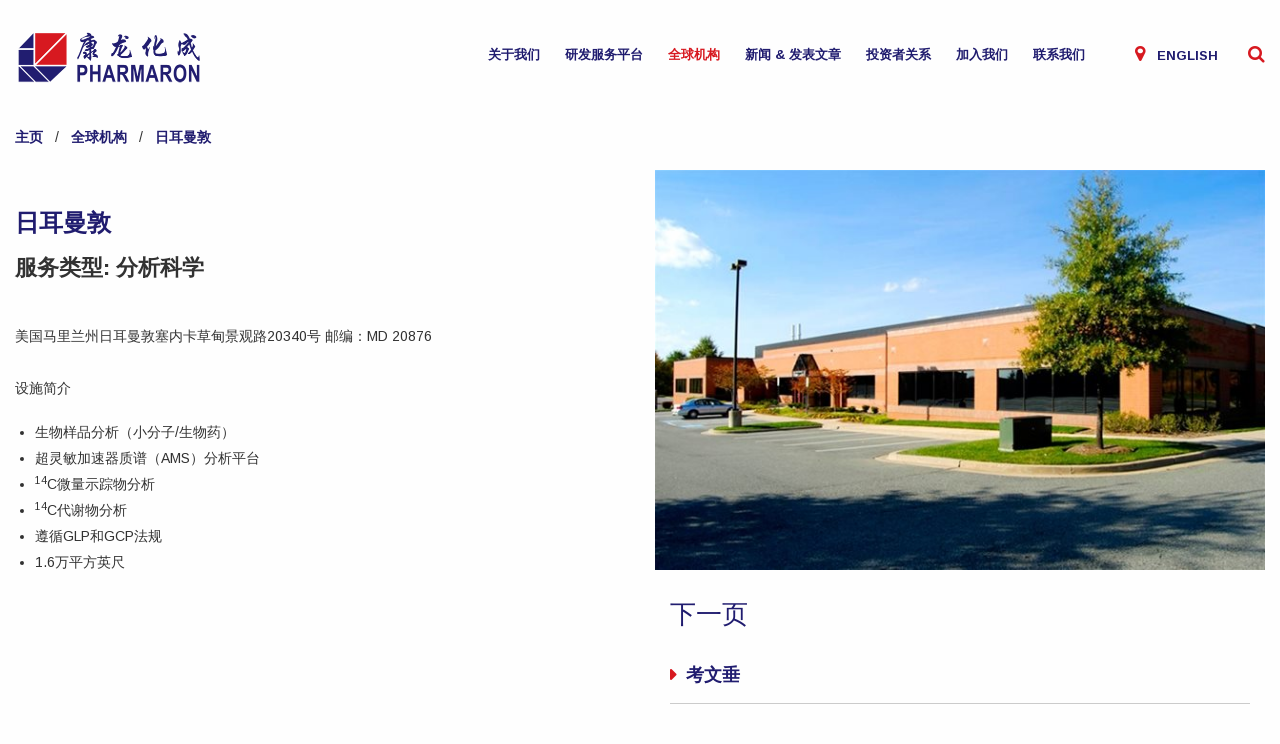

--- FILE ---
content_type: text/html; charset=utf-8
request_url: https://www.pharmaron.cn/locations/germantown-site
body_size: 16811
content:


<!DOCTYPE html>

<html xmlns="http://www.w3.org/1999/xhtml" class="no-js">
<head><title>
	日耳曼敦 | Pharmaron China
</title><meta charset="utf-8" /><meta name="viewport" content="width=device-width, initial-scale=1.0" /><meta property="og:image" content="http://www.pharmaron.com/images/content/home/3_1920x610.jpg" /><link href="https://fonts.googleapis.com/css?family=Arimo:400,400i,700,700i" rel="stylesheet" /><link href="/styles/foundation.min.css" rel="stylesheet" /><link href="/styles/font-awesome.min.css" rel="stylesheet" /><link href="/styles/easyInput.min.css" rel="stylesheet" /><link href="/styles/easyPop.min.css" rel="stylesheet" /><link href="/styles/general.min.css?v=5" rel="stylesheet" />

	<script src="/scripts/vendor/jquery-3.1.0.min.js"></script>

	
    <link href="/styles/tier.min.css?v=5" rel="stylesheet" />


    <!-- Global Site Tag (gtag.js) - Google Analytics -->
    <script async src="https://www.googletagmanager.com/gtag/js?id=UA-106717800-1"></script>
    <script>
      window.dataLayer = window.dataLayer || [];
      function gtag(){dataLayer.push(arguments)};
      gtag('js', new Date());

      gtag('config', 'UA-106717800-1');
    </script>

    <script>
      (function(i,s,o,g,r,a,m){i['GoogleAnalyticsObject']=r;i[r]=i[r]||function(){
      (i[r].q=i[r].q||[]).push(arguments)},i[r].l=1*new Date();a=s.createElement(o),
      m=s.getElementsByTagName(o)[0];a.async=1;a.src=g;m.parentNode.insertBefore(a,m)
      })(window,document,'script','https://www.google-analytics.com/analytics.js','ga');

      ga('create', 'UA-106717800-1', 'auto');
      ga('send', 'pageview');

    </script>

<meta name="description" content="设施简介   	生物样品分析（小分子/生物药） 	 	超灵敏加速器质谱（AMS）分析平台 	 	14C微量示踪物分析 	14C代谢物分析 	遵循GLP和GCP法规 	1.6万平方英尺  " /></head>
<body>

	<form method="post" action="/locations/germantown-site" id="form1">
<div class="aspNetHidden">
<input type="hidden" name="__EVENTTARGET" id="__EVENTTARGET" value="" />
<input type="hidden" name="__EVENTARGUMENT" id="__EVENTARGUMENT" value="" />
<input type="hidden" name="__VIEWSTATE" id="__VIEWSTATE" value="xXja7FZpHFUFQ2ovg3WWYTmaJsy4nsVr31d3egj7a8v/+Rpb5CL8P12/tvCYe89tL67ZAWCxHVIIotja08PRXXa0us17sfRNvVaRoDJcbg1KkYeLk+p20IqzDCn9DwTgknqHX4hki8Y05Cb2rjVcw2fw2iqjpg5mBeRGGeP4SeYafdzS+4tNYezUwdKjeTlIxWNcKUO/6mOJ2ReZbwwTqLrrOJJtYi+Z8fNd3lojqSYjxr5m7J8xRkXLr8Vv2NFmEg07OR7HL1GzC4oWpNWB/Glu80MvU77xX78k2EJ6gXN1vNkGNqJZRBPgzskMIZdZ66rT2OTSh9wYx0Zt6+dxpDJ34F1cIgXhQ0Rq3RbLZDbHKL59v4GAcGxnO34OgAkrLyLNAzWbHb4Gy6ETeOvRu4dnp7qBjT09ERSXGZvR5v1t5RLFX0nRhWYSPP4TsDyE5A3T+7q/9cmhF+FZgQpl0p3Eh05rploxdBRW8Vq0y+0/GqnQP14IplJG6YGo0bJLXp1tVth8zIThOui3E/VKAt4RzMcwBnhQsrdowkzJ4IwgE1NSyyoDWHp/3XgiSb9ZOeHIK3+PvKxCd02zenVa4ofIAC58snKTEzEI74Q9emW23CluuyolxCW33vNMWbuCb086IkshKlamZOHM58++2mZZdORwnrWB3KmcLILhKGLUwfgLQNxtElZLhkJjcNY5TVrm2Nv9cSdCk8QzXbm04N0K25o6lkOR/1Ka1Zn9r2AuzPgqPLgC9GrCOyGtHLZzcXa0sOk9Hfz2bqoUmNjgC74Lr6U+4NvgZTe7NRY1td2No1HC6FEA/3jPtuH/6fxUQNNSz/lQJR7p3OQVCWFA8Bxve0vavo0PwZ6zHopHNznT9w5OXh+A1ObpeHFuuHwji78c80bV32lM/jSbR08IpX6C2ZInNzpdE7vKw+wQm+hKDi8Iof5382SGjhkuj3v8pneqsMGGJ6Xhl+2yUxEftSEMizSltC5QlhMJQ33MyC7FZp8MJoQtd9eEOz2sdqUAdldRBbJ/f3DERMCcVkcSPuO6qIih8n6xJ/GwUNaVK9Qb+tFVK1POczWxICPOwecExwFBix0L76RjtVaVtXQQU7+A4JkeARkJTpw+6iTr0Ve85EzSEBuqmfeiZuWYCxGMcpmIAAkWR1ivH8rbSXA8Z+gNWRcB+fSjg/[base64]/fZvW1KVx+wgGteCe0nptCLtxMf8TsDmFpXpwj0nMRpiVGrEZrZyNGewYnbIofllNSD/FI03htvZg81VozNYSjTfwqudGvlT5XLTr3dPzEOGrCV7uHcdBQc5vJuqTsANCVGEaWBan1/Ix09PDLmk0cjWbY3hzyBHxltmWJiCIvIs9dwiXNrrOFXRCSNQX4YmC+cGQ5jBVaIFxzSQvQBe73IXgn6sCDbFMBH9yUnC29kSN08s03OpUPT9jqPJ0kEI5FBFPOJcveJBxE51JVnGY07fz7ky5F10/RGMeBXPOdvdq/[base64]/IaohU/2djnezF5e6TR5yWXZLg9NXQ0/9ZahJGe3b/eMDNeGPH+AWhU+dYyU7YbcvuLUcYGEPWxGpmbSrIIJETe283cmR9skdAYZY14ARzBCouVQuZYT1avyPkWkyNFDFfHxMu45bK1/DRzdWtCNZ4RnWxAm0Cv/UREqVZWSKNs0rbFYAP8J1seghjJeWMPMwfSoqr3EDz8AO9U3CHRpucCDBCgshfe6rF0fiTjvLaQOwfGOk03segUllkTjl1RG3BoeVvUuOvDUc9VN+JF6Fvs+i/0AreTfLXD0XJmdd8JwwD/prkSKxKCdCPV3GstbXpYdoAogdPGo6fSUb+q1kDddAsULhdd1aVvVVMqW05SrOHKOV0PkNyqFinJy+5THJURjCOe5XNuBxwTNx78maNSWv/9L7Q1uQE9XKwuWFVhNgL5GCDfzrhTO4nRneOAQBoFKU47+jeLl++8yxK2NF/[base64]/IgIYXTmlJ5M57Zxto7ceuE2lRg2n8ry2r8hayei6y2c=" />
</div>

<script type="text/javascript">
//<![CDATA[
var theForm = document.forms['form1'];
if (!theForm) {
    theForm = document.form1;
}
function __doPostBack(eventTarget, eventArgument) {
    if (!theForm.onsubmit || (theForm.onsubmit() != false)) {
        theForm.__EVENTTARGET.value = eventTarget;
        theForm.__EVENTARGUMENT.value = eventArgument;
        theForm.submit();
    }
}
//]]>
</script>


<div class="aspNetHidden">

	<input type="hidden" name="__VIEWSTATEGENERATOR" id="__VIEWSTATEGENERATOR" value="6B1F1E26" />
	<input type="hidden" name="__EVENTVALIDATION" id="__EVENTVALIDATION" value="fZelv7Y8ArDVcIm9QFXEDpTTL9xVcToCCeUYrxwoElrm+s8e6jhyX+xkk85WfFBuKEw6S5EDq83xUN7k1IZly0UlyZUaXfYSfzSHmylE1Is4sCIZvGODLjqXsxHzsp5sXvBCTlrOJPoNjlu6FUv7Y+SCq11p9J28Cu+EA9sHxR0I+FO3pis3Qj5ROHOkFKG7" />
</div> 
        
        

		<!-- main body -->
		<section class="off-canvas-content" data-off-canvas-content>

            <div class="sizedebug" style="display:none;">
                <span class="jswidth"></span>
            </div>

			

            <header class="siteHeader">

                <div class="row column">

                    <a href="/">
                        <img src="/images/logo.png" alt="Pharmaron" class="logo" />
                    </a>

                    <ul class="nav" data-dropdown-menu>
                        
                        <li class="show-for-large">

                            <a href="/about-us" >关于我们</a>

                            <ul class="menu">

                                

                                        <li><a href="/about-us/management">管理团队</a></li>

                                    

                                        <li><a href="/about-us/our-culture">企业文化</a></li>

                                    

                                        <li><a href="/about-us/pharmaron-learning">学在康龙</a></li>

                                    

                                        <li><a href="/about-us/social-responsibility">社会责任</a></li>

                                    

                            </ul>

                        </li>

                        <li class="show-for-large">

                            <a href="/services" >研发服务平台</a>

                            <ul class="menu">

                                
                                        
                                        <li><a href="/services/laboratory-chemistry">实验室化学</a></li>

                                    
                                        
                                        <li><a href="/services/biosciences">生物科学</a></li>

                                    
                                        
                                        <li><a href="/services/chemistry-manufacturing-and-control">化学、生产及控制</a></li>

                                    
                                        
                                        <li><a href="/services/safety-assessment">安全性评价</a></li>

                                    
                                        
                                        <li><a href="/services/radiolabelled-sciences">放射标记科学</a></li>

                                    
                                        
                                        <li><a href="/services/clinical-development">临床开发</a></li>

                                    

                            </ul>

                        </li>

                        <li class="show-for-large"><a href="/locations" class="active">全球机构</a></li>                        

                        <li class="show-for-large">

                            <a href="/news" >新闻 & 发表文章</a>

                            <ul class="menu">

                                <li><a href="/news">最新消息</a></li>
                                <li><a href="/pharmaron-5">Pharmaron 5</a></li>
                                <li><a href="/news/publications">发表文章</a></li>

                            </ul>

                        </li>                     

                        <li class="show-for-large">

                            <a href="http://ir.pharmaron.com/cn/">投资者关系</a>

                            <ul class="menu" style="display:none !important">

                                
                                        
                                        <li><a href="/investor-relationship/governance">公司治理</a></li>

                                    
                                        
                                        <li><a href="/investor-relationship/stock-information">股票信息</a></li>

                                    
                                        
                                        <li><a href="/investor-relationship/information-disclosure">信息披露</a></li>

                                    
                                        
                                        <li><a href="/investor-relationship/contact-information">联系方式</a></li>

                                    

                            </ul>

                        </li>

                        <li class="show-for-large"><a href="/careers" >加入我们</a></li>
                        <li class="show-for-large"><a href="/contact ">联系我们</a></li>

                        <li class="lang show-for-medium">
                            <i class="fa fa-map-marker" aria-hidden="true"></i>

                            <a href="https://www.pharmaron.com">English</a>
                        </li>

                        <li class="search show-for-medium">
                            <a class="fa fa-search toggleSearch"></a>
                        </li>

                        <li class="menu hide-for-large">
                            <a href="#" data-toggle="f-menu">
                                <img src="/images/icon_menu.png" alt="Menu" width="52" />
                            </a>
                        </li>
                    </ul>

                </div>

                <div id="pnlSearch" class="searchContainer" onkeypress="javascript:return WebForm_FireDefaultButton(event, &#39;btnSearch&#39;)">
	

                    <input name="ctl00$txtSearch" type="text" id="txtSearch" class="text" Placeholder="Search..." />

                    <a id="btnSearch" class="submit fa fa-search" href="javascript:__doPostBack(&#39;ctl00$btnSearch&#39;,&#39;&#39;)"></a>

                
</div>

            </header>

			

	

	<section class="page-outer ">

		

<div class="tierContainer pageContent">

    

<section class="breadcrumb">

    <div class="row column">

        

            <a href="/">主页</a>

            

                     &nbsp; / &nbsp; <a href="/locations">全球机构</a>

                

                     &nbsp; / &nbsp; <a href="/locations/germantown-site">日耳曼敦</a>

                

        

    </div>

</section>

    <div class="row medium-up-2">

        <div class="column">

            <h1 class="location">日耳曼敦</h1>
            <h2 class="location">服务类型: 分析科学</h2>
            
            <p><p>美国马里兰州日耳曼敦塞内卡草甸景观路20340号 邮编：MD 20876</p></p>

            <p>设施简介</p>

<ul>
	<li>生物样品分析（小分子/生物药）</li>
	<li>
	<div>超灵敏加速器质谱（AMS）分析平台</div>
	</li>
	<li><sup>14</sup>C微量示踪物分析</li>
	<li><sup>14</sup>C代谢物分析</li>
	<li>遵循GLP和GCP法规</li>
	<li>1.6万平方英尺</li>
</ul>


        </div>

        <div class="column">

            <img id="cphBody_ctl00_imgMain" src="/images/content/101_1_640x420.jpg?16:21:04&amp;_e=.jpg" />

            <div class="relatedPages">

                <h3>下一页</h3>

                <a id="cphBody_ctl00_hypNext" class="arrowBorder" href="/locations/coventry">考文垂</a>
                <a id="cphBody_ctl00_hypBack" class="arrowBorder" href="/locations">返回 全球机构</a>

            </div>

        </div>

    </div>

</div>



	</section>

            

            <div class="siteFooter">

                <div class="row large-up-2">

                    <div class="column">

                        <img src="/images/logo.png" alt="Pharmaron" class="logo" />

                        <span class="strapline kaiti">帮助合作伙伴成功开发新药<br />
为人类健康贡献康龙化成智慧</span>

                    </div>

                    <div class="column subscribe">

                        <span class="strapline subscribe">接收新闻及其它资料</span>

                        <div class="form">

                            <input name="ctl00$txtSubscribe" type="text" id="txtSubscribe" class="text" Placeholder="输入您的邮箱地址" />

                            <a id="btnSubscribe" class="submit fa fa-caret-right" href="javascript:__doPostBack(&#39;ctl00$btnSubscribe&#39;,&#39;&#39;)"></a>

                        </div>

                    </div>

                </div>

                <div class="row bottomLinks">

                    <div class="column medium-8 large-6">

                        <span>&copy; 2026 Pharmaron</span>
                        <a href="/contact">联系我们</a>
                        <a href="http://www.vertouk.com" target="_blank">Site by Verto</a>
                        
                        

                    </div>

                    <div class="column medium-4 large-6 medium-text-right">

                        <span>Follow us via</span>
                        <a href="https://twitter.com/pharmaron" class="fa fa-twitter"></a>
                        <a href="https://www.linkedin.com/company/798998/" target="_blank" class="fa fa-linkedin"></a>
                        

                    </div>

                </div>

            </div>

		</section>

		<!-- menu -->
		<aside class="off-canvas position-right" id="f-menu" data-off-canvas data-transition="overlap">

			<ul class="vertical menu">

				<li><a href="/">主页</a></li>
                <li><a href="/about-us">关于我们</a></li>
                <li><a href="/services">研发服务平台</a></li>
                <li><a href="/locations">全球机构</a></li>
                <li><a href="/news">News & Publications</a></li>
                <li><a href="http://ir.pharmaron.com/cn/">投资者关系</a></li>
                <li><a href="/careers">加入我们</a></li>
                <li><a href="/contact">联系我们</a></li>

			</ul>

			<button class="close-button" type="button" aria-label="Close menu" data-close>
				<span aria-hidden="true">&times;</span>
			</button>

		</aside>

	
<script src="/WebResource.axd?d=pynGkmcFUV13He1Qd6_TZPb0QBaY_OAopnArdolgSfh1-v-zXECsaNHMQ1aHBiA-TVr1hBAmCJSib2pmQusXFQ2&amp;t=637353266110221559" type="text/javascript"></script>


<script type="text/javascript">
//<![CDATA[
console.log('Requested #101 [Template: 11, ParentID: 7, Class: ]');//]]>
</script>
</form>

    <script src="/scripts/functions.js"></script>
    <script src="/scripts/easyInput.min.js"></script>
    <script src="/scripts/easyPop.min.js"></script>
    <script src="/scripts/jquery.matchHeight.js"></script>
	<script src="/scripts/vendor/foundation.min.js"></script>
	<script>
		$(document).foundation();
	</script>

</body>
</html>


--- FILE ---
content_type: text/css
request_url: https://www.pharmaron.cn/styles/easyInput.min.css
body_size: 37520
content:
/*! EasyInput 1.5.3 */
/*! colour: #ee7a2e */
.ei-trim,.ei-input.ei-file .ei-name,.ei-input.ei-select .ei-name,.ei-file-list .ei-file-name,.ei-options .ei-option,.ei-options .ei-option-group{overflow:hidden;white-space:nowrap;-ms-text-overflow:ellipsis;-o-text-overflow:ellipsis;text-overflow:ellipsis;-ms-word-break:break-all;word-break:break-all}.ei-noselect,.ei-widget{-moz-user-select:none;-ms-user-select:none;-webkit-user-select:none;user-select:none}@font-face{font-family:'EasyInput';src:url("[data-uri]") format('truetype'),url("[data-uri]") format('woff'),url("data:image/svg+xml,%3C%3Fxml%20version%3D%221.0%22%20standalone%3D%22no%22%3F%3E%0A%3C!DOCTYPE%20svg%20PUBLIC%20%22-%2F%2FW3C%2F%2FDTD%20SVG%201.1%2F%2FEN%22%20%22http%3A%2F%2Fwww.w3.org%2FGraphics%2FSVG%2F1.1%2FDTD%2Fsvg11.dtd%22%20%3E%0A%3Csvg%20xmlns%3D%22http%3A%2F%2Fwww.w3.org%2F2000%2Fsvg%22%3E%0A%3Cmetadata%3EGenerated%20by%20IcoMoon%3C%2Fmetadata%3E%0A%3Cdefs%3E%0A%3Cfont%20id%3D%22EasyInput%22%20horiz-adv-x%3D%221024%22%3E%0A%3Cfont-face%20units-per-em%3D%221024%22%20ascent%3D%22960%22%20descent%3D%22-64%22%20%2F%3E%0A%3Cmissing-glyph%20horiz-adv-x%3D%221024%22%20%2F%3E%0A%3Cglyph%20unicode%3D%22%26%23x20%3B%22%20horiz-adv-x%3D%22512%22%20d%3D%22%22%20%2F%3E%0A%3Cglyph%20unicode%3D%22%26%23xe900%3B%22%20glyph-name%3D%22Tick%22%20horiz-adv-x%3D%22640%22%20d%3D%22M224.051%20224.154c-8.192%200-16.384%203.072-22.528%209.421l-192.102%20191.898c-12.493%2012.493-12.493%2032.768%200%2045.261s32.768%2012.493%2045.261%200l169.37-169.37%20361.472%20361.267c12.493%2012.493%2032.768%2012.493%2045.261%200s12.493-32.768%200-45.261l-384.205-383.795c-6.144-6.349-14.336-9.421-22.528-9.421z%22%20%2F%3E%0A%3Cglyph%20unicode%3D%22%26%23xe901%3B%22%20glyph-name%3D%22Calendar%22%20horiz-adv-x%3D%22524%22%20d%3D%22M399.155%20267.162h-75.571c-16.998%200-30.72%2013.722-30.72%2030.72v39.936c0%2016.998%2013.722%2030.72%2030.72%2030.72h75.571c16.998%200%2030.72-13.722%2030.72-30.72v-39.936c0-16.998-13.722-30.72-30.72-30.72zM492.544%20697.446h-460.8c-17.613%200-31.949-14.336-31.949-32.154v-460.8c0-17.613%2014.336-31.949%2031.949-31.949h460.8c17.613%200%2031.949%2014.336%2031.949%2031.949v460.8c0.205%2017.818-14.131%2032.154-31.949%2032.154zM460.595%20479.744v-243.098h-153.805l0.205-0.205h-12.902v0.205h-64.307l0.41-0.205h-166.502v243.302h396.902zM460.595%20543.642h-396.902v89.702h396.902v-89.702z%22%20%2F%3E%0A%3Cglyph%20unicode%3D%22%26%23xe902%3B%22%20glyph-name%3D%22Simple_Arrow_Left%22%20horiz-adv-x%3D%22256%22%20d%3D%22M224.051%20243.2c-7.578%200-15.36%202.662-21.299%208.192l-192.102%20172.851c-6.758%206.144-10.65%2014.746-10.65%2023.757s3.891%2017.613%2010.65%2023.757l191.898%20172.851c13.107%2011.878%2033.382%2010.65%2045.261-2.458s10.65-33.382-2.458-45.261l-165.478-148.89%20165.478-149.094c13.107-11.878%2014.131-32.154%202.458-45.261-6.349-6.963-15.155-10.445-23.757-10.445z%22%20%2F%3E%0A%3Cglyph%20unicode%3D%22%26%23xe903%3B%22%20glyph-name%3D%22Simple_Arrow_Up%22%20horiz-adv-x%3D%22410%22%20d%3D%22M377.651%20320.205c-8.806%200-17.408%203.482-23.757%2010.65l-149.094%20165.478-149.094-165.478c-11.878-13.107-31.949-14.131-45.261-2.458-13.107%2011.878-14.131%2032.154-2.458%2045.261l172.851%20191.898c12.083%2013.517%2035.43%2013.517%2047.514%200l172.851-191.898c11.878-13.107%2010.65-33.382-2.458-45.261-5.939-5.53-13.517-8.192-21.094-8.192z%22%20%2F%3E%0A%3Cglyph%20unicode%3D%22%26%23xe904%3B%22%20glyph-name%3D%22Simple_Arrow_Right%22%20horiz-adv-x%3D%22256%22%20d%3D%22M31.949%20243.2c7.578%200%2015.36%202.662%2021.299%208.192l192.102%20172.851c6.758%206.144%2010.65%2014.746%2010.65%2023.757s-3.891%2017.613-10.65%2023.757l-191.898%20172.851c-13.107%2011.878-33.382%2010.65-45.261-2.458s-10.65-33.382%202.458-45.261l165.478-148.89-165.478-149.094c-13.107-11.878-14.131-32.154-2.458-45.261%206.349-6.963%2015.155-10.445%2023.757-10.445z%22%20%2F%3E%0A%3Cglyph%20unicode%3D%22%26%23xe905%3B%22%20glyph-name%3D%22Simple_Arrow_Down%22%20horiz-adv-x%3D%22410%22%20d%3D%22M377.651%20575.795c-8.806%200-17.408-3.482-23.757-10.65l-149.094-165.683-149.094%20165.683c-11.878%2013.107-31.949%2014.131-45.261%202.458-13.107-11.878-14.131-32.154-2.458-45.261l172.851-192.102c12.083-13.517%2035.43-13.517%2047.514%200l172.851%20192.102c11.878%2013.107%2010.65%2033.382-2.458%2045.261-5.939%205.325-13.517%208.192-21.094%208.192z%22%20%2F%3E%0A%3Cglyph%20unicode%3D%22%26%23xe906%3B%22%20glyph-name%3D%22Simple_Arrow_Vertical_Scroll%22%20horiz-adv-x%3D%22399%22%20d%3D%22M199.68%2089.805c-8.806%200-17.203%203.686-23.142%2010.24l-168.55%20187.392c-11.469%2012.902-10.445%2032.563%202.253%2044.032%2012.902%2011.469%2032.563%2010.445%2044.032-2.253l145.408-161.382%20145.408%20161.382c11.469%2012.698%2031.334%2013.926%2044.032%202.253%2012.698-11.469%2013.926-31.334%202.253-44.032l-168.55-187.392c-5.734-6.554-14.336-10.24-23.142-10.24zM368.23%20557.363c-8.602%200-16.998%203.482-23.142%2010.24l-145.408%20161.382-145.408-161.382c-11.469-12.698-31.334-13.926-44.032-2.253-12.698%2011.469-13.926%2031.334-2.253%2044.032l168.55%20187.187c11.878%2013.107%2034.611%2013.107%2046.49%200l168.55-187.187c11.469-12.902%2010.445-32.563-2.253-44.032-6.144-5.325-13.722-7.987-21.094-7.987z%22%20%2F%3E%0A%3Cglyph%20unicode%3D%22%26%23xe907%3B%22%20glyph-name%3D%22Subtract%22%20horiz-adv-x%3D%22717%22%20d%3D%22M678.298%20409.498h-639.795c-21.299%200-38.502%2017.203-38.502%2038.502s17.203%2038.502%2038.502%2038.502h640c21.299%200%2038.502-17.203%2038.502-38.502s-17.408-38.502-38.707-38.502z%22%20%2F%3E%0A%3Cglyph%20unicode%3D%22%26%23xe908%3B%22%20glyph-name%3D%22Add%22%20horiz-adv-x%3D%22717%22%20d%3D%22M684.237%20481.178h-292.659v292.659c0%2018.022-14.541%2032.563-32.563%2032.563s-32.563-14.541-32.563-32.563v-292.659h-293.888c-18.022%200-32.563-14.541-32.563-32.563s14.541-32.563%2032.563-32.563h293.888v-293.888c0-18.022%2014.541-32.563%2032.563-32.563s32.563%2014.541%2032.563%2032.563v293.888h292.659c18.022%200%2032.563%2014.541%2032.563%2032.563s-14.541%2032.563-32.563%2032.563z%22%20%2F%3E%0A%3Cglyph%20unicode%3D%22%26%23xe909%3B%22%20glyph-name%3D%22Clock%22%20horiz-adv-x%3D%22524%22%20d%3D%22M262.144%20185.856c-144.589%200-262.144%20117.555-262.144%20262.144s117.555%20262.144%20262.144%20262.144%20262.144-117.555%20262.144-262.144-117.555-262.144-262.144-262.144zM262.144%20642.56c-107.315%200-194.56-87.245-194.56-194.56s87.245-194.56%20194.56-194.56%20194.56%2087.245%20194.56%20194.56-87.245%20194.56-194.56%20194.56zM405.299%20424.243h-143.155c-13.107%200-23.757%2010.65-23.757%2023.757v143.155c0%2013.107%2010.65%2023.757%2023.757%2023.757s23.757-10.65%2023.757-23.757v-118.989h118.989c13.107%200%2023.757-10.65%2023.757-23.757s-10.445-24.166-23.347-24.166z%22%20%2F%3E%0A%3Cglyph%20unicode%3D%22%26%23xe90a%3B%22%20glyph-name%3D%22Toggles%22%20horiz-adv-x%3D%22601%22%20d%3D%22M31.949%20604.058h40.55c13.312-39.117%2050.381-67.174%2093.798-67.174s80.486%2028.262%2093.798%2067.174h309.248c17.613%200%2031.949%2014.336%2031.949%2031.949s-14.336%2031.949-31.949%2031.949h-309.248c-13.312%2039.117-50.381%2067.174-93.798%2067.174s-80.486-27.853-93.798-66.97h-40.55c-17.613%200-31.949-14.336-31.949-31.949s14.336-32.154%2031.949-32.154zM166.298%20671.437c19.456%200%2035.226-15.77%2035.226-35.226s-15.77-35.226-35.226-35.226c-19.456%200-35.226%2015.77-35.226%2035.226s15.974%2035.226%2035.226%2035.226zM569.549%20291.738h-309.248c-13.312%2039.117-50.381%2067.174-93.798%2067.174s-80.486-28.262-93.798-67.174h-40.755c-17.613%200-31.949-14.336-31.949-31.949s14.336-31.949%2031.949-31.949h40.55c13.312-39.117%2050.381-67.174%2093.798-67.174s80.486%2028.262%2093.798%2067.174h309.248c17.613%200%2031.949%2014.336%2031.949%2031.949s-13.926%2031.949-31.744%2031.949zM166.298%20224.563c-19.456%200-35.226%2015.77-35.226%2035.226s15.77%2035.226%2035.226%2035.226c19.456%200%2035.226-15.77%2035.226-35.226s-15.77-35.226-35.226-35.226zM569.549%20479.13h-40.55c-13.312%2039.117-50.381%2067.174-93.798%2067.174s-80.486-28.262-93.798-67.174h-309.248c-17.818%200-32.154-14.336-32.154-31.949s14.336-31.949%2031.949-31.949h309.248c13.312-39.117%2050.381-67.174%2093.798-67.174s80.486%2028.262%2093.798%2067.174h40.55c17.613%200%2031.949%2014.336%2031.949%2031.949s-13.926%2031.949-31.744%2031.949zM435.2%20411.955c-19.456%200-35.226%2015.77-35.226%2035.226s15.77%2035.226%2035.226%2035.226%2035.226-15.77%2035.226-35.226-15.77-35.226-35.226-35.226z%22%20%2F%3E%0A%3Cglyph%20unicode%3D%22%26%23xe90b%3B%22%20glyph-name%3D%22Upload%22%20horiz-adv-x%3D%22524%22%20d%3D%22M71.885%20120.115c-18.432%200-33.178%2014.746-33.178%2033.178s14.746%2033.178%2033.178%2033.178h380.928c18.227%200%2033.178-14.746%2033.178-33.178s-14.746-33.178-33.178-33.178h-380.928zM191.283%20229.478c-17.613%200-31.744%2014.131-31.744%2031.744v238.592h-89.088c-12.493%200-23.962%207.373-29.082%2018.842s-2.867%2024.781%205.53%2033.997l191.898%20212.992c5.734%206.349%2014.336%2010.24%2023.552%2010.24s17.818-3.686%2023.552-10.24l191.898-212.992c8.397-9.421%2010.445-22.733%205.53-33.997-5.12-11.469-16.384-18.842-29.082-18.842h-89.088v-238.592c-0.205-17.408-14.541-31.744-31.744-31.744h-142.131zM301.67%20292.762v238.797c0%2017.408%2014.131%2031.744%2031.744%2031.744h49.766l-120.627%20133.939-120.627-133.939h49.766c17.408%200%2031.744-14.131%2031.744-31.744v-238.797h78.234z%22%20%2F%3E%0A%3Cglyph%20unicode%3D%22%26%23xe90c%3B%22%20glyph-name%3D%22Search%22%20horiz-adv-x%3D%22524%22%20d%3D%22M515.891%20238.080l-140.493%20140.493c58.368%2080.896%2051.2%20194.97-21.504%20267.674v0c-80.896%2080.896-212.173%2080.896-293.069%200s-80.896-212.173%200-293.069c40.346-40.346%2093.389-60.621%20146.432-60.621%2045.466%200%2090.726%2014.746%20128.205%2044.442l139.674-139.674c5.53-5.734%2012.902-8.397%2020.275-8.397s14.746%202.662%2020.275%208.397c11.469%2011.264%2011.469%2029.491%200.205%2040.755zM101.376%20393.933c-58.368%2058.368-58.368%20153.19%200%20211.763%2029.082%2029.082%2067.379%2043.827%20105.882%2043.827%2038.298%200%2076.595-14.541%20105.882-43.827v0c58.368-58.368%2058.368-153.19%200-211.763-58.573-58.368-153.395-58.368-211.763%200z%22%20%2F%3E%0A%3C%2Ffont%3E%3C%2Fdefs%3E%3C%2Fsvg%3E#EasyInput") format('svg');font-weight:normal;font-style:normal}label{cursor:pointer}body .ei,body [class*='ei']{-moz-box-sizing:border-box;-webkit-box-sizing:border-box;box-sizing:border-box}.ei-container{position:relative;display:inline-block;vertical-align:middle;width:100%;-moz-user-select:none;-ms-user-select:none;-webkit-user-select:none;user-select:none}.ei-container::after{content:"";display:block;clear:both}.ei-container.ei-mobile .ei-input.ei-select{position:relative}.ei-container.ei-mobile .ei-input.ei-select select{display:block;position:absolute;width:100%;height:100%;left:-1px;top:0;opacity:.01;z-index:80;cursor:pointer}.ei-container.ei-outdated .ei-input.ei-checkbox:before{content:"x";height:0;position:absolute;top:0;left:0;width:100%;z-index:50;color:#fff;font-size:16px;line-height:80%;text-align:center;background-color:#ee7a2e}.ei-container.ei-number .ei-button{height:30px;width:30px;background-color:rgba(0,0,0,.1);line-height:28px;text-align:center;font-weight:bold;cursor:pointer;border:1px solid rgba(0,0,0,.15);-webkit-transition:border linear 100ms,background-color linear 100ms;-moz-transition:border linear 100ms,background-color linear 100ms;-o-transition:border linear 100ms,background-color linear 100ms;transition:border linear 100ms,background-color linear 100ms}.ei-container.ei-number .ei-button:hover{border-color:#ee7a2e;background-color:#ee7a2e}.ei-container.ei-number .ei-button.ei-minus{float:left;border-radius:0 0 0 0}.ei-container.ei-number .ei-button.ei-minus::before{font-family:EasyInput;font-size:13px;content:""}.ei-container.ei-number .ei-button.ei-plus{float:right;border-radius:0 0 0 0}.ei-container.ei-number .ei-button.ei-plus::before{font-family:EasyInput;font-size:13px;content:""}.ei-container.ei-auto-complete .ei-options .ei-option:not(:first-child){display:none}.ei-container>label{margin-left:6px;display:inline-block;vertical-align:middle}.ei-container ::before,.ei-container ::after{-webkit-font-smoothing:antialiased}.ei-container .ei-search-icon{position:absolute;right:12px;top:50%;color:#333;transform:translateY(-50%);pointer-events:none}.ei-container .ei-search-icon::before{content:"";font-family:EasyInput;font-size:22px}.ei-hidden{display:none}.ei-input{outline:none;border:1px solid #bbb;border:1px solid rgba(0,0,0,.2);border-radius:0;-moz-background-clip:padding-box;-webkit-background-clip:padding-box;background-clip:padding-box;background-color:#fff;box-shadow:inset 1px 1px 3px rgba(0,0,0,.1);-webkit-transition:border linear 100ms,box-shadow linear 100ms,background-color linear 100ms;-moz-transition:border linear 100ms,box-shadow linear 100ms,background-color linear 100ms;-o-transition:border linear 100ms,box-shadow linear 100ms,background-color linear 100ms;transition:border linear 100ms,box-shadow linear 100ms,background-color linear 100ms}.ei-input:not(.ei-disabled):focus,.ei-input.ei-focus:not(.ei-disabled){border-color:#ee7a2e;box-shadow:0 0 5px #ee7a2e;box-shadow:inset 1px 1px 3px rgba(0,0,0,.1),0 0 5px #ee7a2e}.ei-input.ei-block{width:100%}.ei-input.ei-checkbox,.ei-input.ei-radio{display:inline-block;vertical-align:top;width:18px;height:18px;line-height:18px;cursor:pointer;position:relative;outline:none;text-align:left;overflow:hidden}.ei-input.ei-checkbox:hover,.ei-input.ei-radio:hover,.ei-input.ei-checkbox.ei-hover,.ei-input.ei-radio.ei-hover{border-color:#ee7a2e}.ei-input.ei-checkbox[data-checked='true'],.ei-input.ei-radio[data-checked='true']{border-color:#ee7a2e}.ei-input.ei-checkbox.ei-checkbox::before,.ei-input.ei-radio.ei-checkbox::before{height:100%;position:absolute;top:0;left:0;width:100%;z-index:50;font-family:EasyInput;content:"";font-size:17px;overflow:hidden;color:#fff;text-align:center;margin:-1px 0 0;transform:translateY(-100%);-webkit-transition:transform linear 150ms;-moz-transition:transform linear 150ms;-o-transition:transform linear 150ms;transition:transform linear 150ms}.ei-input.ei-checkbox.ei-checkbox::after,.ei-input.ei-radio.ei-checkbox::after{content:"";height:0;background-color:#ee7a2e;position:absolute;bottom:0;width:100%;z-index:40;-webkit-transition:height linear 100ms;-moz-transition:height linear 100ms;-o-transition:height linear 100ms;transition:height linear 100ms}.ei-input.ei-checkbox.ei-checkbox[data-checked='true']:before,.ei-input.ei-radio.ei-checkbox[data-checked='true']:before{height:100%}.ei-input.ei-checkbox.ei-checkbox[data-checked='true']::before,.ei-input.ei-radio.ei-checkbox[data-checked='true']::before{transform:translateY(0)}.ei-input.ei-checkbox.ei-checkbox[data-checked='true']::after,.ei-input.ei-radio.ei-checkbox[data-checked='true']::after,.ei-input.ei-checkbox.ei-checkbox[data-checked='true']::before,.ei-input.ei-radio.ei-checkbox[data-checked='true']::before{height:100%}.ei-input.ei-checkbox.ei-radio,.ei-input.ei-radio.ei-radio{border-radius:9px}.ei-input.ei-checkbox.ei-radio[data-checked='true'],.ei-input.ei-radio.ei-radio[data-checked='true']{border:5px solid #ee7a2e}.ei-input.ei-file{display:inline-block;vertical-align:top;color:#999;background:#fff;height:30px;line-height:28px;overflow:hidden;cursor:pointer;position:relative}.ei-input.ei-file:hover,.ei-input.ei-file.ei-hover{border-color:#ee7a2e}.ei-input.ei-file.ei-compact{background:none;border:none;box-shadow:none}.ei-input.ei-file.ei-compact:hover .ei-name::before{background-color:#ec6b16}.ei-input.ei-file.ei-compact .ei-name{padding:0;color:#222}.ei-input.ei-file.ei-compact .ei-name::before{content:"Select File(s)";display:inline-block;vertical-align:top;height:inherit;font-size:10px;font-family:inherit;text-transform:uppercase;padding:0 15px;background-color:#ee7a2e;border-radius:4px;color:#fff;float:none;text-shadow:0 1px 1px rgba(0,0,0,.25);border:1px solid #ee7a2e;border-right-color:#d76012;border-bottom-color:#d76012;margin:0 10px 0 0;-moz-box-sizing:border-box;-webkit-box-sizing:border-box;box-sizing:border-box;-webkit-transition:background-color linear 100ms;-moz-transition:background-color linear 100ms;-o-transition:background-color linear 100ms;transition:background-color linear 100ms}.ei-input.ei-file .ei-name{height:inherit;line-height:inherit;padding:0 12px 0 12px;cursor:pointer}.ei-input.ei-file .ei-name::before{font-family:EasyInput;content:"";font-size:22px;float:right;margin:0 0 0 12px;color:initial}.ei-input.ei-file .ei-name .ei-count{font-size:12px;position:relative;z-index:60;display:inline}.ei-input.ei-file .ei-name .ei-count .ei-inner{display:inline-block;vertical-align:middle;line-height:normal;border-bottom:1px solid #bbb;border-bottom:1px dotted rgba(0,0,0,.3);-webkit-transition:colour linear 100ms;-moz-transition:colour linear 100ms;-o-transition:colour linear 100ms;transition:colour linear 100ms}.ei-input.ei-file .ei-name .ei-count .ei-inner:hover{color:#0a7af3}.ei-input.ei-file input[type=file]{position:absolute;width:150%;height:150%;top:-25%;left:-25%;opacity:.01;z-index:50;cursor:pointer;-moz-box-sizing:content-box;-webkit-box-sizing:content-box;box-sizing:content-box;-ms-filter:"progid:DXImageTransform.Microsoft.Alpha(Opacity=0)"}.ei-input.ei-select{display:inline-block;vertical-align:top;color:#333;background:#fff;height:30px;line-height:28px;overflow:hidden;cursor:pointer}.ei-input.ei-select:not(.ei-disabled):hover,.ei-input.ei-select.ei-hover:not(.ei-disabled){border-color:#ee7a2e}.ei-input.ei-select.ei-disabled{cursor:default}.ei-input.ei-select.ei-disabled .ei-name{opacity:.5;cursor:default}.ei-input.ei-select.ei-combo{box-shadow:none}.ei-input.ei-select.ei-combo .ei-name{white-space:nowrap;overflow:hidden}.ei-input.ei-select.ei-combo .ei-name::before{margin:0}.ei-input.ei-select.ei-focus .ei-name::before{content:""}.ei-input.ei-select .ei-name{height:inherit;line-height:inherit;padding:0 12px 0 12px;cursor:pointer}.ei-input.ei-select .ei-name::before{content:"";font-family:EasyInput;float:right;font-size:22px;margin:0 0 0 12px}.ei-input.ei-select .ei-name+select{display:none}.ei-input.ei-select .ei-name .ei-inner{float:left;height:calc(100% - 6px);margin-left:-10px}.ei-input.ei-select .ei-name .ei-combo-tag{display:inline-block;vertical-align:top;height:100%;background-color:rgba(0,0,0,.05);border:1px solid rgba(0,0,0,.1);border-radius:2px;margin:2px 2px auto 0;padding:0 6px;line-height:24px}.ei-input.ei-select .ei-name .ei-combo-tag.ei-count{float:right;margin-right:4px}.ei-input.ei-number{display:inline-block;height:30px;width:calc(100% - 60px);border-radius:0;text-align:center;border-left:none;border-right:none;-webkit-appearance:none !important}.ei-widget{display:none;position:absolute;left:0;z-index:300;-moz-background-clip:border-box;-webkit-background-clip:border-box;background-clip:border-box}.ei-file-list{margin:6px 0 0 0;background-color:#fff;border-radius:6px;box-shadow:0 2px 6px rgba(0,0,0,.15);padding:10px;font-size:12px;line-height:normal}.ei-file-list::before{content:"";width:8px;height:8px;background-color:#fff;position:absolute;left:10px;top:-4px;-webkit-transform:rotate(45deg);-moz-transform:rotate(45deg);-ms-transform:rotate(45deg);-o-transform:rotate(45deg);transform:rotate(45deg)}.ei-file-list.ei-flip{margin:0 0 6px 0;box-shadow:0 -2px 6px rgba(0,0,0,.15)}.ei-file-list.ei-flip::before{top:initial;bottom:-4px}.ei-file-list .ei-file-name{position:relative;z-index:70;max-width:300px}.ei-options{background-color:#fff;box-shadow:0 2px 6px rgba(0,0,0,.15);overflow:auto;right:initial;left:0;width:auto;border-radius:3px}.ei-options.ei-flip{box-shadow:0 -2px 6px rgba(0,0,0,.15)}.ei-options .ei-option{height:24px;line-height:24px;padding:0 12px;cursor:pointer;outline:none}.ei-options .ei-option:focus,.ei-options .ei-option.ei-focus,.ei-options .ei-option:hover{background-color:#c0d2e4;background-color:rgba(128,179,233,.5)}.ei-options .ei-option.ei-disabled{cursor:default;color:rgba(100,100,100,.7)}.ei-options .ei-option.ei-disabled:focus,.ei-options .ei-option.ei-disabled.ei-focus,.ei-options .ei-option.ei-disabled:hover{background-color:transparent}.ei-options .ei-option.ei-searchable-hidden{display:none}.ei-options .ei-option.ei-combo-option{padding-left:0}.ei-options .ei-option.ei-combo-option::before{content:"";float:left;height:14px;width:14px;line-height:14px;margin:3px 9px 3px 3px;color:#fff;background-color:rgba(0,0,0,.05);border:2px solid rgba(0,0,0,.05);border-radius:2px;text-align:center;font-family:EasyInput;font-size:15px;-moz-transition:background-color linear 100ms;-o-transition:background-color linear 100ms;-webkit-transition:background-color linear 100ms;transition:background-color linear 100ms}.ei-options .ei-option.ei-combo-option[data-ei-checked='true']::before{content:"";background-color:#ee7a2e}.ei-options .ei-option-group{height:24px;line-height:24px;padding:0 12px;font-weight:bold}.ei-options .ei-nested{padding-left:24px}.ei-options .ei-search-input{display:block;width:100%;height:30px;line-height:30px;padding:0 12px;border:none;border-bottom:1px solid rgba(0,0,0,.25);outline:none;-moz-transition:border-color linear 100ms;-o-transition:border-color linear 100ms;-webkit-transition:border-color linear 100ms;transition:border-color linear 100ms}.ei-options .ei-search-input:focus,.ei-options .ei-search-input.ei-focus{border-bottom-color:#ee7a2e}
/*! EasyInput 1.5.3 */
/*! colour: #ee7a2e */
.ei-trim,.ei-input.ei-date .ei-name{overflow:hidden;white-space:nowrap;-ms-text-overflow:ellipsis;-o-text-overflow:ellipsis;text-overflow:ellipsis;-ms-word-break:break-all;word-break:break-all}.ei-noselect{-moz-user-select:none;-ms-user-select:none;-webkit-user-select:none;user-select:none}.ei-container .ei-date-icon{position:absolute;right:12px;top:50%;color:#333;transform:translateY(-50%);pointer-events:none}.ei-container .ei-date-icon::before{content:"";font-family:EasyInput;font-size:22px}.ei-container .ei-date-icon.ei-time::before{content:""}.ei-input.ei-date{display:inline-block;vertical-align:top;color:#333;background:#fff;height:30px;line-height:28px;overflow:hidden;cursor:pointer}.ei-input.ei-date:hover,.ei-input.ei-date.ei-hover{border-color:#ee7a2e}.ei-input.ei-date.ei-time .ei-name::before{content:""}.ei-input.ei-date .ei-name{height:inherit;line-height:inherit;padding:0 12px 0 12px;cursor:pointer}.ei-input.ei-date .ei-name::before{font-family:EasyInput;font-size:22px;content:"";float:right;margin:-1px 0 0 12px}.ei-calendar,.ei-clock{margin:6px 0 0 0;background-color:#fff;border-radius:6px;box-shadow:0 2px 6px rgba(0,0,0,.15);font-size:12px;line-height:normal;padding:4px 4px 0;width:200px}.ei-calendar::before,.ei-clock::before{content:"";width:8px;height:8px;background-color:#fff;position:absolute;left:10px;top:-4px;-webkit-transform:rotate(45deg);-moz-transform:rotate(45deg);-ms-transform:rotate(45deg);-o-transform:rotate(45deg);transform:rotate(45deg)}.ei-calendar.ei-flip,.ei-clock.ei-flip{margin:0 0 6px 0;box-shadow:0 -2px 6px rgba(0,0,0,.15)}.ei-calendar.ei-flip::before,.ei-calendar.ei-flip:before,.ei-clock.ei-flip::before,.ei-clock.ei-flip:before{top:initial;bottom:-4px}.ei-calendar .ei-top{height:26px;line-height:26px;text-align:center;background-color:#fff;position:relative;z-index:70;border-radius:5px 5px 0 0;overflow:hidden}.ei-calendar .ei-top .ei-left-arrow,.ei-calendar .ei-top .ei-right-arrow{width:26px;float:left;cursor:pointer;-webkit-transition:background linear 100ms;-moz-transition:background linear 100ms;-o-transition:background linear 100ms;transition:background linear 100ms}.ei-calendar .ei-top .ei-left-arrow::before,.ei-calendar .ei-top .ei-right-arrow::before{font-family:EasyInput;font-size:22px}.ei-calendar .ei-top .ei-left-arrow:hover,.ei-calendar .ei-top .ei-right-arrow:hover{background-color:rgba(128,179,233,.5)}.ei-calendar .ei-top .ei-left-arrow.ei-right-arrow,.ei-calendar .ei-top .ei-right-arrow.ei-right-arrow{border-bottom-left-radius:4px}.ei-calendar .ei-top .ei-left-arrow.ei-right-arrow::before,.ei-calendar .ei-top .ei-right-arrow.ei-right-arrow::before{content:""}.ei-calendar .ei-top .ei-left-arrow.ei-left-arrow,.ei-calendar .ei-top .ei-right-arrow.ei-left-arrow{border-bottom-right-radius:4px}.ei-calendar .ei-top .ei-left-arrow.ei-left-arrow::before,.ei-calendar .ei-top .ei-right-arrow.ei-left-arrow::before{content:""}.ei-calendar .ei-top .ei-current{float:left;width:140px;cursor:pointer;border-radius:4px;-webkit-transition:background linear 100ms;-moz-transition:background linear 100ms;-o-transition:background linear 100ms;transition:background linear 100ms}.ei-calendar .ei-top .ei-current::after{font-family:EasyInput;font-size:15px;content:"";display:inline-block;vertical-align:top;margin:auto 0 auto 10px}.ei-calendar .ei-top .ei-current:hover{background-color:rgba(128,179,233,.5)}.ei-calendar .ei-day-headings{height:16px;line-height:16px;color:#bbb}.ei-calendar .ei-day-headings>div{float:left;margin:4px 4px 4px 0;width:24px;text-align:center}.ei-calendar .ei-day-headings>div:last-child{margin-right:0}.ei-calendar .ei-days{margin-top:6px}.ei-calendar .ei-days .ei-date,.ei-calendar .ei-days .ei-month,.ei-calendar .ei-days .ei-year{float:left;margin:0 4px 4px 0;width:24px;height:20px;text-align:center;line-height:20px;border-radius:4px;cursor:pointer;-webkit-transition:background linear 100ms;-moz-transition:background linear 100ms;-o-transition:background linear 100ms;transition:background linear 100ms}.ei-calendar .ei-days .ei-date.ei-today,.ei-calendar .ei-days .ei-month.ei-today,.ei-calendar .ei-days .ei-year.ei-today{background-color:#dae3eb;background-color:rgba(128,179,233,.25)}.ei-calendar .ei-days .ei-date:not(.ei-pad):hover,.ei-calendar .ei-days .ei-month:not(.ei-pad):hover,.ei-calendar .ei-days .ei-year:not(.ei-pad):hover{background-color:rgba(128,179,233,.5)}.ei-calendar .ei-days .ei-date.ei-selected,.ei-calendar .ei-days .ei-month.ei-selected,.ei-calendar .ei-days .ei-year.ei-selected{color:#fff;background-color:#ee7a2e}.ei-calendar .ei-days .ei-date.ei-selected:hover,.ei-calendar .ei-days .ei-month.ei-selected:hover,.ei-calendar .ei-days .ei-year.ei-selected:hover{background-color:#ee7a2e}.ei-calendar .ei-days .ei-date.ei-partial-selected,.ei-calendar .ei-days .ei-month.ei-partial-selected,.ei-calendar .ei-days .ei-year.ei-partial-selected{background-color:rgba(238,122,46,.5)}.ei-calendar .ei-days .ei-date.ei-partial-selected:hover,.ei-calendar .ei-days .ei-month.ei-partial-selected:hover,.ei-calendar .ei-days .ei-year.ei-partial-selected:hover{background-color:rgba(238,122,46,.75)}.ei-calendar .ei-days .ei-date.ei-marked,.ei-calendar .ei-days .ei-month.ei-marked,.ei-calendar .ei-days .ei-year.ei-marked{background-color:#82b5e1;background-color:rgba(238,122,46,.2)}.ei-calendar .ei-days .ei-date.ei-disabled,.ei-calendar .ei-days .ei-month.ei-disabled,.ei-calendar .ei-days .ei-year.ei-disabled{background-color:transparent;opacity:.35;cursor:default;pointer-events:none}.ei-calendar .ei-days .ei-date.ei-month,.ei-calendar .ei-days .ei-month.ei-month,.ei-calendar .ei-days .ei-year.ei-month,.ei-calendar .ei-days .ei-date.ei-year,.ei-calendar .ei-days .ei-month.ei-year,.ei-calendar .ei-days .ei-year.ei-year{width:45px;height:26px;line-height:26px}.ei-calendar .ei-days .ei-date.ei-month:nth-child(4n+4),.ei-calendar .ei-days .ei-month.ei-month:nth-child(4n+4),.ei-calendar .ei-days .ei-year.ei-month:nth-child(4n+4),.ei-calendar .ei-days .ei-date.ei-year:nth-child(4n+4),.ei-calendar .ei-days .ei-month.ei-year:nth-child(4n+4),.ei-calendar .ei-days .ei-year.ei-year:nth-child(4n+4){margin-right:0}.ei-calendar .ei-days .ei-date.ei-date:nth-child(7n+7),.ei-calendar .ei-days .ei-month.ei-date:nth-child(7n+7),.ei-calendar .ei-days .ei-year.ei-date:nth-child(7n+7){margin-right:0}.ei-calendar .ei-days .ei-date.ei-pad,.ei-calendar .ei-days .ei-month.ei-pad,.ei-calendar .ei-days .ei-year.ei-pad{cursor:default}.ei-calendar .ei-key{margin:6px 0 4px;clear:both}.ei-calendar .ei-key .ei-inner{float:left;height:12px;width:12px;border-radius:3px;margin-right:4px;background-color:#82b5e1;background-color:rgba(238,122,46,.2);border:1px solid #bbb;border:1px solid rgba(0,0,0,.2)}.ei-clock{width:auto;border-radius:6px 50% 50% 50%}.ei-clock.ei-flip{border-radius:50% 50% 50% 6px}.ei-clock.ei-time-dropdowns .ei-analogue-clock .ei-time{opacity:.3;pointer-events:none}.ei-clock.ei-time-dropdowns .ei-analogue-clock select.ei-time-select{display:block}.ei-clock.ei-time-dropdowns .ei-analogue-clock .ei-key{color:#777;transform:translate(-50%,-30px)}.ei-clock.ei-time-dropdowns .ei-toggle-clock{color:#fff;background-color:#ee7a2e}.ei-clock.ei-time-dropdowns .ei-toggle-clock:hover{background-color:#ee7a2e}.ei-clock .ei-analogue-clock{width:180px;height:180px;margin:10px;border-radius:50%;position:relative;background-color:rgba(0,0,0,.05)}.ei-clock .ei-analogue-clock .ei-time{width:26px;height:26px;text-align:center;line-height:26px;cursor:pointer;border-radius:50%;position:absolute;transform:translate(-50%,-50%);-webkit-transition:background linear 100ms;-moz-transition:background linear 100ms;-o-transition:background linear 100ms;transition:background linear 100ms}.ei-clock .ei-analogue-clock .ei-time:hover{background-color:rgba(128,179,233,.5)}.ei-clock .ei-analogue-clock .ei-time.ei-selected{color:#fff;background-color:#ee7a2e}.ei-clock .ei-analogue-clock .ei-time.ei-selected:hover{background-color:#ee7a2e}.ei-clock .ei-analogue-clock .ei-key{position:absolute;top:50%;left:50%;color:#bbb;text-transform:uppercase;font-size:10px;pointer-events:none;transform:translate(-50%,-50%)}.ei-clock .ei-analogue-clock select.ei-time-select{display:none;position:absolute;top:50%;left:50%;width:60px;height:30px;line-height:30px;border:1px solid rgba(0,0,0,.25);border-radius:2px;text-align:center;font-size:16px;transform:translate(-50%,-50%)}.ei-clock .ei-toggle-clock{font-family:EasyInput;color:#999;position:absolute;top:10px;left:10px;font-size:22px;cursor:pointer;padding:3px;line-height:14px;border-radius:2px;transition:background linear 100ms}.ei-clock .ei-toggle-clock::before{content:""}.ei-clock .ei-toggle-clock:hover{background-color:rgba(0,0,0,.1)}

--- FILE ---
content_type: text/css
request_url: https://www.pharmaron.cn/styles/easyPop.min.css
body_size: 17172
content:
/*! EasyPop 2.5.8 */
body{overflow-y:scroll;}body[data-ep-slim-arrows="true"] .ep-arrow{width:30px !important;background-position:center !important;}body.ep-ie8 .ep-arrow[data-ep-direction='left']{background-position:2% center !important;}body.ep-ie8 .ep-arrow[data-ep-direction='right']{background-position:98% center !important;}body.ep-multiple-shown .ep-container .ep-window.ep-close-clear .ep-window-state.ep-close{border-top-left-radius:0;}body.ep-multiple-shown .ep-container .ep-window .ep-title{padding-left:60px;}body.ep-multiple-shown .ep-container .ep-window .ep-minimize{display:block;}body [class*='ep-']{-moz-box-sizing:border-box;-webkit-box-sizing:border-box;box-sizing:border-box;}.ep{cursor:pointer;}.ep-container{display:none;position:absolute;top:0;left:0;z-index:100000;width:100%;height:100%;overflow:visible;}.ep-drop{position:fixed;top:0;left:0;width:100%;height:100%;z-index:99995;background-color:#000;background-repeat:repeat;display:none;opacity:0;-moz-transform:translateZ(0);-ms-transform:translateZ(0);-o-transform:translateZ(0);-webkit-transform:translateZ(0);transform:translateZ(0);}@media screen and (max-width:1024px){.ep-drop{cursor:pointer;}}.ep-window{position:absolute;top:50%;left:0;z-index:100000;box-shadow:0 0 10px rgba(0,0,0,.25);border-radius:5px;overflow:visible;display:none;opacity:0;max-width:90%;max-height:90%;line-height:0;border:5px solid rgba(0,0,0,.35);font-family:Arial,sans-serif;-webkit-box-sizing:content-box;-moz-box-sizing:content-box;box-sizing:content-box;-moz-transform:translateZ(0);-ms-transform:translateZ(0);-o-transform:translateZ(0);-webkit-transform:translateZ(0);transform:translateZ(0);}.ep-window[data-ep-media-type='html']{max-height:none;}.ep-window[data-ep-media-type='html']>*:first-child:not(.ep-window-state),.ep-window[data-ep-media-type='html']>.ep-window-state+*{border-top-left-radius:3px;border-top-right-radius:3px;overflow:hidden;}.ep-window[data-ep-media-type='html']>*:last-child{border-bottom-left-radius:3px;border-bottom-right-radius:3px;overflow:hidden;}.ep-window[data-ep-loading='true']{width:0;height:0;overflow:hidden;border-color:transparent !important;box-shadow:none !important;}.ep-window[data-ep-media-type='youtube'] .ep-arrow,.ep-window[data-ep-media-type='vimeo'] .ep-arrow,.ep-window[data-ep-media-type='html'] .ep-arrow,.ep-window[data-ep-media-type='frame'] .ep-arrow{width:50px !important;}.ep-window.ep-close-clear .ep-window-state{position:absolute;right:10px;margin:-20px 0 0 0;border-bottom-left-radius:0;border-bottom-right-radius:0;background-color:#000;width:24px;height:20px;}.ep-window.ep-close-clear .ep-window-state:hover{opacity:.75;}.ep-window.ep-close-clear .ep-window-state.ep-minimize{right:34px;border-top-right-radius:0;border-top-left-radius:6px;}.ep-window.ep-close-clear .ep-title{padding-right:30px;border-top-right-radius:0 !important;}.ep-window.ep-close-clear .ep-title .ep-window-state{margin-top:-50px;}.ep-window>*{line-height:normal;}iframe.ep-media-frame{background-color:rgba(0,0,0,.35);}.ep-window-round{border-radius:3px;overflow:hidden !important;line-height:0 !important;position:relative;font-family:inherit;}.ep-content{background-color:#fff;padding:16px;text-align:center;font-size:12px;line-height:16px;font-family:inherit;}.ep-content .ep-alert-error{color:#900;}.ep-info{position:absolute;z-index:1000000;background:#000;background-color:rgba(0,0,0,.6);color:#fff;padding:2px 8px;border-radius:2px;font-size:12px;line-height:16px;cursor:default;margin-right:5px;}.ep-window-state{float:right;width:18px;height:18px;background-color:rgba(0,0,0,.6);border-radius:6px;margin:5px 5px 0 -23px;position:relative;z-index:1000000;background-position:center;background-repeat:no-repeat;opacity:.5;-moz-transition:opacity ease-out 150ms;-o-transition:opacity ease-out 150ms;-webkit-transition:opacity ease-out 150ms;transition:opacity ease-out 150ms;}.ep-window-state:hover{cursor:pointer;}.ep-window-state.ep-minimize{display:none;}.ep-title{min-width:300px;height:34px;line-height:34px;background-color:#cdcdcd;border-bottom:1px solid #b3b3b3;border-bottom-color:rgba(0,0,0,.15);font-size:14px;text-align:center;padding-left:30px;-ms-user-select:none;-webkit-user-select:none;-moz-user-select:none;user-select:none;cursor:default;font-family:inherit;}@media screen and (max-width:333px){.ep-title{min-width:0;}}.ep-title .ep-window-state{background-color:transparent;width:29px;height:inherit;margin:0;}.ep-title .ep-window-state:hover{cursor:pointer;opacity:1;}.ep-media-youtube,.ep-media-vimeo{width:768px;height:432px;border:none;}.ep-arrow{display:inline-block;width:50%;height:100%;background-repeat:no-repeat;position:absolute;opacity:.5;top:0;-moz-transition:opacity ease 200ms;-o-transition:opacity ease 200ms;-webkit-transition:opacity ease 200ms;transition:opacity ease 200ms;cursor:pointer;}.ep-arrow[data-ep-direction='left']{left:0;background-position:left 5px top 50%;}.ep-arrow[data-ep-direction='right']{right:0;background-position:right 5px top 50%;}.ep-arrow:hover{opacity:1;cursor:pointer;}.ep-arrow[data-ep-enabled='false']{opacity:.25;cursor:default;}.ep-alert,.ep-prompt,.ep-confirm{padding:16px;}.ep-buttons{padding:14px 16px;font-family:inherit;background-color:#f3f3f3;background-color:rgba(0,0,0,.05);border-top:1px solid rgba(0,0,0,.05);text-align:right;}.ep-buttons::after{content:"";display:block;clear:both;}.ep-buttons input{display:inline-block;vertical-align:middle;height:30px;line-height:28px;padding:0 15px;font-size:12px;color:#fff;text-shadow:1px 1px 1px rgba(0,0,0,.25);border-radius:2px;border:1px solid;font-family:inherit;-moz-transition:background-color ease 200ms;-o-transition:background-color ease 200ms;-webkit-transition:background-color ease 200ms;transition:background-color ease 200ms;}.ep-buttons input:hover{cursor:pointer;}.ep-buttons input:focus{outline:none;}.ep-buttons input::-moz-focus-inner{border:none;padding:0;margin:0;}.ep-buttons .ep-button-yes{float:left;border-color:#639b3b;-moz-transition:box-shadow ease-out 150ms;-o-transition:box-shadow ease-out 150ms;-webkit-transition:box-shadow ease-out 150ms;transition:box-shadow ease-out 150ms;background-color:#82bf57;background:-webkit-gradient(linear,left top,left bottom,from(#82bf57),to(#69a43f));background:-webkit-linear-gradient(top,#82bf57,#69a43f);background:-moz-linear-gradient(top,#82bf57,#69a43f);background:-ms-linear-gradient(top,#82bf57,#69a43f);background:-o-linear-gradient(top,#82bf57,#69a43f);}.ep-buttons .ep-button-yes:hover{box-shadow:0 0 5px #82bf57;}.ep-buttons .ep-button-no{float:right;border-color:#cd2818;-moz-transition:box-shadow ease-out 150ms;-o-transition:box-shadow ease-out 150ms;-webkit-transition:box-shadow ease-out 150ms;transition:box-shadow ease-out 150ms;background-color:#e84c3d;background:-webkit-gradient(linear,left top,left bottom,from(#e84c3d),to(#d82a1a));background:-webkit-linear-gradient(top,#e84c3d,#d82a1a);background:-moz-linear-gradient(top,#e84c3d,#d82a1a);background:-ms-linear-gradient(top,#e84c3d,#d82a1a);background:-o-linear-gradient(top,#e84c3d,#d82a1a);}.ep-buttons .ep-button-no:hover{box-shadow:0 0 5px #e84c3d;}.ep-buttons .ep-button-ok{border-color:#30728f;-moz-transition:box-shadow ease-out 150ms;-o-transition:box-shadow ease-out 150ms;-webkit-transition:box-shadow ease-out 150ms;transition:box-shadow ease-out 150ms;background-color:#4098bf;background:-webkit-gradient(linear,left top,left bottom,from(#4098bf),to(#337a99));background:-webkit-linear-gradient(top,#4098bf,#337a99);background:-moz-linear-gradient(top,#4098bf,#337a99);background:-ms-linear-gradient(top,#4098bf,#337a99);background:-o-linear-gradient(top,#4098bf,#337a99);}.ep-buttons .ep-button-ok:hover{box-shadow:0 0 5px #4098bf;}.ep-alert{text-align:left;background-position:16px 18px;background-repeat:no-repeat;min-height:64px;padding-left:56px;}.ep-alert.ep-alert-warning{background-position:15px 19px;}.ep-alert .ep-buttons,.ep-prompt .ep-buttons{text-align:right;padding-top:8px;}.ep-prompt{text-align:left;}.ep-prompt input[type="text"]{display:block;width:100%;height:30px;line-height:30px;background-color:#fff;border-radius:2px;border:1px solid #ccc;padding:0 10px;margin:10px 0 4px;font-family:inherit;box-shadow:inset 2px 2px 5px rgba(0,0,0,.05);-moz-transition:border-color ease 200ms,box-shadow ease 200ms;-o-transition:border-color ease 200ms,box-shadow ease 200ms;-webkit-transition:border-color ease 200ms,box-shadow ease 200ms;transition:border-color ease 200ms,box-shadow ease 200ms;}.ep-prompt input[type="text"]:focus{border-color:#aaa;box-shadow:inset 2px 2px 5px rgba(0,0,0,.05),0 0 5px rgba(0,0,0,.3);outline:none;}.ep-loading{width:70px;text-align:center;position:fixed;top:50%;left:50%;z-index:99999;margin:-10px 0 0 -35px;display:none;opacity:0;}.ep-loading>div{width:18px;height:18px;background-color:#28b6ff;border-radius:100%;display:inline-block;-webkit-animation:bouncedelay 1.4s infinite ease-in-out;-moz-animation:bouncedelay 1.4s infinite ease-in-out;-o-animation:bouncedelay 1.4s infinite ease-in-out;animation:bouncedelay 1.4s infinite ease-in-out;-webkit-animation-fill-mode:both;-moz-animation-fill-mode:both;-o-animation-fill-mode:both;animation-fill-mode:both;}.ep-loading>div:first-child{-webkit-animation-delay:-.32s;-moz-animation-delay:-.32s;-o-animation-delay:-.32s;animation-delay:-.32s;}.ep-loading>div:nth-child(2){-webkit-animation-delay:-.16s;-moz-animation-delay:-.16s;-o-animation-delay:-.16s;animation-delay:-.16s;}@-webkit-keyframes bouncedelay{0%,80%,100%{-webkit-transform:scale(0);transform:scale(0);}40%{-webkit-transform:scale(1);transform:scale(1);}}@-moz-keyframes bouncedelay{0%,80%,100%{-moz-transform:scale(0);transform:scale(0);}40%{-moz-transform:scale(1);transform:scale(1);}}@keyframes bouncedelay{0%,80%,100%{-moz-transform:scale(0);-ms-transform:scale(0);-o-transform:scale(0);-webkit-transform:scale(0);transform:scale(0);}40%{-moz-transform:scale(1);-ms-transform:scale(1);-o-transform:scale(1);-webkit-transform:scale(1);transform:scale(1);}}body[data-ep-tone='dark'] .ep-drop{background-image:url('[data-uri]');}body[data-ep-tone='light'] .ep-drop{background-color:#fff;background-image:url('[data-uri]');}.ep-window-state{background-image:url('[data-uri]');}.ep-window-state.ep-minimize{background-image:url('[data-uri]');}.ep-title .ep-window-state{background-image:url('[data-uri]');}.ep-title .ep-window-state.ep-minimize{background-image:url('[data-uri]');}.ep-arrow[data-ep-direction='left']{background-image:url('[data-uri]');}.ep-arrow[data-ep-direction='right']{background-image:url('[data-uri]');}.ep-alert{background-image:url('[data-uri]');}.ep-alert-error{background-image:url('[data-uri]');}.ep-alert-success{background-image:url('[data-uri]');}.ep-alert-warning{background-image:url('[data-uri]');}

--- FILE ---
content_type: text/css
request_url: https://www.pharmaron.cn/styles/general.min.css?v=5
body_size: 7544
content:
@charset "UTF-8";body{margin:0;padding:0;font-family:'Arimo',sans-serif;font-size:14px;font-weight:300;line-height:180%;color:#323232;position:relative;}a,a:focus{text-decoration:none;color:#201c6f;}a:hover{text-decoration:none;color:#d71920;}img{border:none;}p{padding:0 0 15px 0;margin:0;font-size:14px;line-height:1.6em;}h1,h2,h3,h4,h5{padding:0 0 25px 0;margin:0;color:#201c6f;font-family:'Arimo',sans-serif;font-weight:300;line-height:1.1em;}h1{font-size:52px;}h2,h3{font-size:28px;}form{margin:0;padding:0;}form.loginform input.text,form.loginform input.password{margin-bottom:5px;}input.text,select,textarea{border-collapse:collapse;border:1px solid #bbbdbf;padding:5px 15px;font-size:14px;color:rgba(0,0,0,.75);background:#fff;font-family:'Arimo',sans-serif;}input::-webkit-input-placeholder{color:#323232;}input:-moz-placeholder{color:#323232;opacity:1;}input::-moz-placeholder{color:#323232;opacity:1;}input:-ms-input-placeholder{color:#323232;}textarea::-webkit-input-placeholder{color:#323232;}textarea:-moz-placeholder{color:#323232;opacity:1;}textarea::-moz-placeholder{color:#323232;opacity:1;}textarea:-ms-input-placeholder{color:#323232;}ul,ol{font-size:14px;padding:5px 0;}ul li,ol li{padding:2px 0;}table{border-collapse:collapse;}label{color:#808284;font-size:12px;}.sizedebug{position:fixed;top:0;left:50%;width:125px;margin-left:-62px;opacity:.2;background:#666;text-align:center;padding:3px;border-bottom:2px solid #333;border-left:2px solid #333;border-right:2px solid #333;-webkit-border-bottom-right-radius:10px;-webkit-border-bottom-left-radius:10px;-moz-border-radius-bottomright:10px;-moz-border-radius-bottomleft:10px;border-bottom-right-radius:10px;border-bottom-left-radius:10px;color:#fff;font-weight:600;z-index:99999;}.row{max-width:1280px;}.ei-input{border:1px solid #cbcbcb;-webkit-border-radius:15px;-moz-border-radius:15px;border-radius:15px;}.ei-input.ei-select{width:100%;height:55px;line-height:55px;}.ei-input:focus:not(.ei-disabled),.ei-input.ei-focus:not(.ei-disabled){border-color:#d71920;box-shadow:1px 1px 3px rgba(0,0,0,.1) inset,0 0 5px #d71920;}input.text,textarea.text{border:1px solid #cbcbcb;-webkit-border-radius:15px;-moz-border-radius:15px;border-radius:15px;width:100%;height:55px;line-height:55px;}.relative{position:relative;}.kaiti{font-family:"KaiTi","楷体",STKaiti,"华文楷体",'Arimo',sans-serif;font-weight:bold !important;}.clearer{clear:both;}.off-canvas.is-transition-overlap{z-index:999;}.invalid{border:2px solid #f00 !important;}.siteHeader{position:absolute;width:100%;height:125px;top:0;left:0;z-index:99;}.siteHeader img.logo{padding-top:30px;max-width:190px;}.siteHeader ul.nav{float:right;list-style:none;padding:0;margin:0;}.siteHeader ul.nav li{font-weight:bold;padding:45px 0 0 25px;float:left;font-size:13px;}.siteHeader ul.nav li.lang{text-transform:uppercase;padding-left:50px;}.siteHeader ul.nav li.lang .fa{color:#d71920;font-size:18px;padding-right:8px;}.siteHeader ul.nav li.search{padding-left:30px;}.siteHeader ul.nav li.search a{color:#d71920;font-size:18px;}.siteHeader ul.nav li.menu{padding-top:27px;}.siteHeader ul.nav li a.active{color:#d71920;}.siteHeader ul.nav .is-dropdown-submenu{left:25px;top:70px;background:rgba(255,255,255,.75);}.siteHeader ul.nav .is-dropdown-submenu li{padding:10px 15px;}.siteHeader ul.nav .is-dropdown-submenu li a{padding:0;}.no-js .menu,.no-js .submenu{display:none !important;}.topServices{position:relative;z-index:2;background:rgba(255,255,255,.35);padding:15px 0;}.topServices .service img.icon{width:50px;}@media only screen and (max-width:63.9375em){.topServices .service img.icon{margin:0 auto;display:block;}}.topServices .service .name{display:inline-block;position:relative;padding-left:5px;line-height:18px;}@media only screen and (min-width:64em) and (max-width:1050px){.topServices .service .name{padding-left:2px;}}@media only screen and (max-width:63.9375em){.topServices .service .name{display:block;text-align:center;padding:5px 0 0 0;}}.topServices .service .name span{font-size:14px;font-weight:bold;font-size:14px;color:#000;}@media only screen and (min-width:63.9375em) and (max-width:1160px),screen and (max-width:750px){.topServices .service .name span{font-size:12px;}}.bottomContact{padding-top:30px;padding-bottom:30px;}.bottomContact .intro h3{font-weight:normal;font-size:26px;padding:15px 0 25px;}.bottomContact .intro h3:before{font-family:FontAwesome;padding-right:10px;content:"";color:#d71920;}.bottomContact .intro p{font-size:16px;}.bottomContact h4{font-weight:normal;font-size:28px;padding:15px 0 25px;}@media only screen and (min-width:64em){.bottomContact .form.border{padding-left:50px;border-left:1px solid #cbcbcb;}}.bottomContact .form .ei-container{width:calc(50% - 50px);margin:0 40px 15px 0;float:left;}@media only screen and (max-width:39.9375em){.bottomContact .form .ei-container{width:100%;}.bottomContact .form .ei-container:last-of-type{width:calc(100% - 70px);}}.bottomContact .form .ei-container .ei-name::before{color:#d71920;content:"";font-family:FontAwesome;}.bottomContact .form a.submit{font-size:42px;color:#d71920;margin-top:8px;}.siteFooter{border-top:4px solid #e5e5e5;padding:30px 0;margin:30px 0;}.siteFooter img.logo{max-width:190px;float:left;padding-right:40px;}.siteFooter span.strapline{font-size:16px;font-weight:bold;color:#201c6f;display:inline-block;padding:0 0 20px;}.siteFooter span.strapline.subscribe{float:left;width:270px;}@media only screen and (max-width:39.9375em){.siteFooter span.strapline{display:block;clear:both;}}.siteFooter .form{float:left;width:calc(100% - 270px);}@media only screen and (max-width:39.9375em){.siteFooter .form{float:none;width:100%;}}.siteFooter .form input.text{width:calc(100% - 50px);display:block;float:left;}.siteFooter .form a.submit{font-size:42px;color:#808284;margin:8px 0 0 30px;display:block;float:left;}.siteFooter .bottomLinks{font-size:12px;padding-top:10px;}.siteFooter .bottomLinks a,.siteFooter .bottomLinks span{color:#595959;display:inline-block;padding-right:13px;}.siteFooter .bottomLinks .fa{font-size:17px;}.siteFooter .bottomLinks .fa:last-of-type{padding-right:0;}.fadein{opacity:0;transform-origin:50% 50%;transform:translateY(15px);transition:all 600ms ease;}.fadedin{opacity:1;transform-origin:50% 50%;transform:translateY(0);}.zoomin{opacity:0;transform-origin:50% 50%;transform:scale(1.1,1.1);transition:all 1000ms ease;}.zoomedin{opacity:1;transform-origin:50% 50%;transform:scale(1,1);}.hoverimage{width:100%;overflow:hidden;}.hoverimage img{transform-origin:50% 50%;transform:scale(1,1);transition:all 400ms ease;}.hoverimage img:hover{transform-origin:50% 50%;transform:scale(1.05,1.05);transition:all 400ms ease;}.searchContainer{margin:20px 0;padding:12px 20px 0 20px;height:65px;background:#cbcbcb;position:relative;display:none;}.searchContainer input.text{height:40px;line-height:40px;border:3px solid #fff;background:transparent;color:#fff;}.searchContainer input.text::-webkit-input-placeholder{color:#fff;}.searchContainer input.text:-moz-placeholder{color:#fff;opacity:1;}.searchContainer input.text::-moz-placeholder{color:#fff;opacity:1;}.searchContainer input.text:-ms-input-placeholder{color:#fff;}.searchContainer .submit{position:absolute;top:21px;right:30px;font-size:22px;color:#fff;}.bg-labratory{background-image:url(/images/icon_service_labratory.png);}.bg-control{background-image:url(/images/icon_service_control.png);}.bg-biosciences{background-image:url(/images/icon_service_biosciences.png);}.bg-safety{background-image:url(/images/icon_service_safety.png);}.bg-support{background-image:url(/images/icon_service_support.png);}.bg-radiolabelled{background-image:url(/images/icon_service_radiolabelled.png);}

--- FILE ---
content_type: text/css
request_url: https://www.pharmaron.cn/styles/tier.min.css?v=5
body_size: 12297
content:
textarea.text.contact{line-height:18px;}.bottomContact{margin-top:30px;padding-top:50px;border-top:1px solid #cbcbcb;}a.arrowBorder{display:block;padding:15px 0;font-size:18px;font-weight:bold;border-bottom:1px solid #cbcbcb;}a.arrowBorder:before{font-family:FontAwesome;padding-right:10px;content:"";color:#d71920;}.breadcrumb{padding-bottom:20px;font-weight:normal;position:relative;z-index:2;}.breadcrumb a{color:#201c6f;font-weight:bold;font-size:14px;}@media only screen and (max-width:39.9375em){.breadcrumb a{font-size:11px;}}.tierNav{padding:15px 0;margin:0 0 20px;border-top:1px solid #cbcbcb;border-bottom:4px solid #cbcbcb;}.tierNav a.more{font-size:16px;font-weight:bold;}.tierNav a.more:after{font-family:FontAwesome;padding-left:10px;content:"";color:#d71920;}.tierNav .ei-container{width:auto;display:inline-block;}.tierNav .ei-container .ei-select{line-height:30px;height:30px;border:none;box-shadow:none;padding:0;color:#201c6f;font-weight:bold;background:transparent;}.tierNav .ei-container .ei-select .ei-name{padding:0;}.tierNav .ei-container .ei-select .ei-name::before{padding-left:30px;color:#d71920;content:"";font-family:FontAwesome;}.tierNav.management{position:relative;z-index:10;padding:0;border:0;}.tierNav.management .border{width:225px;padding:15px 0;border-top:1px solid #fff;border-bottom:1px solid #fff;}.tierNav.management .ei-container{z-index:99;}.tierNav.management .ei-container .ei-options{background:rgba(255,255,255,.9);}.tierNav.management .ei-container .ei-option{color:#201c6f;}.topBanner{width:100%;height:610px;padding:125px 0 50px;margin:0 0 50px;top:0;left:0;background-repeat:no-repeat;background-position:top center;background-size:cover;color:#fff;font-weight:bold;position:relative;}.topBanner .topServices{margin-bottom:20px;}.topBanner .overlay{width:100%;height:230px;background:url(/images/bg_gradient.png) no-repeat top center;z-index:1;position:absolute;top:0;left:0;}@media only screen and (max-width:39.9375em){.topBanner{height:450px;}}.topBanner h1{font-size:36px;color:#fff;font-weight:bold;padding:150px 0 45px;}@media only screen and (max-width:39.9375em){.topBanner h1{font-size:34px;}}.topBanner h1.services{padding-top:30px;}.topBanner.management h1{padding-top:69px;}.topBanner p.intro{font-size:18px;padding:0 0 80px;}.topBanner.shadow h1,.topBanner.shadow p.intro{text-shadow:1px 1px #323232;}.topBanner a.trials{display:block;width:600px;line-height:60px;background:rgba(255,255,255,.5);position:absolute;bottom:35px;right:0;font-size:20px;font-weight:bold;padding-left:22px;}.topBanner a.trials:before{font-family:FontAwesome;padding-right:10px;content:"";color:#d71920;}@media only screen and (max-width:39.9375em){.topBanner a.trials{width:300px;font-size:14px;line-height:40px;bottom:20px;}}.tierContainer{padding-top:125px;padding-bottom:80px;}.pageContent h1{font-size:24px;padding:40px 0 55px;font-weight:bold;}.pageContent h1.location{padding-bottom:20px;}.pageContent h2.location{color:#323232;font-weight:bold;padding-bottom:30px;font-size:22px;}.pageContent .relatedPages{padding:0 15px;}.pageContent .relatedPages h3{font-size:26px;padding:30px 0 20px;}.pagesContainer{padding-top:30px;padding-bottom:30px;}.pagesContainer .item{padding-bottom:30px;overflow:hidden;}.pagesContainer .item .title{display:block;font-size:24px;padding-bottom:30px;}.pagesContainer .item .title:before{font-family:FontAwesome;padding-right:10px;content:"";color:#d71920;}.pagesContainer .item img.thumb{padding-bottom:25px;}.pagesContainer.services{padding-top:0;}.pagesContainer.services .item .titleContainer{display:block;min-height:80px;padding-left:70px;position:relative;margin-bottom:20px;background-position:left center;background-repeat:no-repeat;background-size:60px;}.pagesContainer.services .item .title{font-size:22px;padding:0;position:absolute;top:50%;transform:translate(0,-50%);}.pagesContainer.services .item .title:before{padding-right:0;content:"";}.quoteContainer{margin-bottom:80px;height:446px;background:url(/images/content/bg_quote.jpg) no-repeat top center;position:relative;}.quoteContainer .column{position:relative;height:446px;}.quoteContainer .column span{display:block;margin-right:.9375rem;text-align:right;color:#fff;font-size:24px;line-height:30px;font-weight:bold;position:absolute;top:50%;transform:translate(0,-50%);}.locationsContainer{padding:0 0 40px;}.locationsContainer h2{text-align:center;font-size:26px;font-weight:bold;padding:0 0 35px;}.locationsContainer a.location{display:block;position:relative;padding:10px;text-align:center;font-size:14px;line-height:18px;color:#323232;}@media only screen and (max-width:63.9375em){.locationsContainer a.location{border-bottom:1px solid #cbcbcb;}}.locationsContainer a.location span{display:block;font-size:16px;color:#201c6f;}.locationsContainer a.location:hover{font-weight:bold;}.locationsContainer a.location.active{font-weight:bold;}@media only screen and (min-width:64em){.locationsContainer a.location.active{border-left:1px solid #cbcbcb;border-right:1px solid #cbcbcb;}}@media only screen and (min-width:64em){.locationsContainer a.location .valign{position:absolute;top:50%;transform:translate(0,-50%);left:0;right:0;margin:0 auto;}}.locationsContainer .linksContainer{border-top:1px solid #cbcbcb;border-bottom:1px solid #cbcbcb;}.locationsContainer .imageContainer{padding-top:15px;}.locationsContainer .imageContainer img{width:200px;}.locationsContainer div.location{padding:50px 0;display:none;}.locationsContainer div.location.active{display:block;}.locationsContainer div.location .content{background:#f2f2f2;}.locationsContainer div.location .content .inner{padding:50px 35px;}.locationsContainer div.location .content .inner h3{font-size:24px;font-weight:bold;padding-bottom:5px;}.locationsContainer div.location .content .inner p{padding-bottom:35px;}.locationsContainer div.location .content .inner p.category{padding:0 0 40px;font-weight:bold;font-size:17px;}.locationsContainer div.location .content .inner .iconsContainer{padding-bottom:20px;}.locationsContainer div.location .content .inner a.explore{font-size:22px;color:#fff;}.locationsContainer div.location .content .inner .icons{line-height:10px;margin-bottom:30px;}.locationsContainer div.location .content .inner .icons span.icon{display:inline-block;width:30px;line-height:30px;background:#d71920;border-radius:50%;margin-right:10px;color:#fff;text-align:center;font-size:15px;}.locationsContainer div.location .content .inner a.more{font-size:18px;color:#323232;font-weight:bold;margin-left:5px;}.locationsContainer div.location .content .inner a.more:before{font-family:FontAwesome;padding-right:10px;content:"";color:#d71920;}.locationsContainer div.location .image{background-position:center center;background-repeat:no-repeat;background-size:cover;}.locationsContainer div.location .image img{visibility:hidden;}@media only screen and (max-width:63.9375em){.locationsContainer div.location .image{background:none !important;}.locationsContainer div.location .image img{visibility:visible;}}.servicesList{padding-top:20px;padding-bottom:50px;}.servicesList a.arrowBorder{padding:20px 0;}.bottomInfo{padding-bottom:30px;}.bottomInfo .inner{padding-top:10px;}@media only screen and (min-width:64em){.bottomInfo .inner{border-right:1px solid #cbcbcb;}}@media only screen and (max-width:63.9375em){.bottomInfo .inner{border-bottom:1px solid #cbcbcb;padding-bottom:20px;margin-bottom:10px;}}.bottomInfo .inner.last{border:none;}.bottomInfo .inner h4{font-size:26px;}.bottomInfo .inner h4:before{font-family:FontAwesome;padding-right:10px;content:"";color:#d71920;}.bottomInfo .inner p{padding-right:20px;}.newsList h1{color:#d71920;font-size:24px;font-weight:bold;padding-bottom:35px;}.newsList .newsItem{padding-bottom:15px;margin-bottom:15px;border-bottom:1px solid #ccc;}.newsList .newsItem a{display:block;font-size:17px;margin-bottom:10px;font-weight:bold;}.newsList .newsItem a:before{font-family:FontAwesome;padding-right:10px;content:"";color:#d71920;}.newsList .newsItem .date{font-size:12px;}.newsList .newsItem.main:last-of-type{border:none;padding-bottom:0;}.newsletterList img.logo{max-width:270px;}.newsletterList h2{font-size:19px;padding:25px 0 30px;}.newsletterList a.newsletter{display:block;padding:10px 0 10px 93px;margin:0 0 12px;background-repeat:no-repeat;background-position:left center;background-size:63px 82px;line-height:22px;font-weight:bold;font-size:19px;}.newsletterList a.newsletter.big{background-size:126px 164px;padding:40px 0 40px 150px;}.newsletterList a.archive{margin-top:30px;}a.archive{display:block;color:#d71920;font-size:16px;font-weight:bold;padding:10px 0;border-top:1px solid #cbcbcb;border-bottom:1px solid #cbcbcb;}a.archive:hover{color:#201c6f;}.trialsList{padding:40px 0 0;}.trialsList .trial{padding-bottom:50px;}.trialsList .trial h3{display:block;font-size:20px;font-weight:bold;padding:0 0 20px;margin:0 0 20px;border-bottom:1px solid #cbcbcb;}.trialsList .trial h3:before{font-family:FontAwesome;padding-right:10px;content:"";color:#d71920;}.trialsList .trial .action{font-size:16px;font-weight:bold;color:#201c6f;}@media only screen and (max-width:39.9375em){.trialsList .trial .action{padding-bottom:20px;}}.trialsList .trial a.register{display:inline-block;font-size:16px;font-weight:bold;margin-right:15px;padding-right:15px;border-right:1px solid #cbcbcb;}.trialsList .trial a.register:before{font-family:FontAwesome;padding-right:10px;content:"";color:#d71920;}.volunteerForm{padding:40px 0 30px;margin:30px 0;border-bottom:1px solid #cbcbcb;}.volunteerForm.contact{padding:0 0 50px;margin-bottom:50px;border:none;}.volunteerForm.contact a.contactOption{display:inline-block;line-height:30px;background:url(/images/icon_call.png) no-repeat top left;background-size:30px;color:#323232;padding-left:40px;margin-bottom:10px;}.volunteerForm.contact a.contactOption.email{background-image:url(/images/icon_email.png);}.volunteerForm.success{padding-top:0;}.volunteerForm h2{font-size:26px;font-weight:bold;padding-bottom:40px;}.volunteerForm h3{font-size:20px;font-weight:bold;padding-bottom:20px;}.volunteerForm .formSection{padding-bottom:30px;}.volunteerForm .formSection .ei-container{margin:0 0 15px;}.volunteerForm .formSection .ei-container .ei-name::before{color:#d71920;content:"";font-family:FontAwesome;}.volunteerForm .formSection .ei-container .ei-date-text-print{margin:0;}.volunteerForm span.terms{display:block;margin-bottom:35px;}.volunteerForm span.terms label{font-size:16px;color:#323232;}.volunteerForm a.submit{font-size:18px;font-weight:bold;color:#d71920;}.volunteerForm a.submit:after{font-family:FontAwesome;padding-left:10px;content:"";color:#d71920;}.volunteerTerms h3{font-size:16px;font-weight:bold;padding:15px 0;}.volunteerTerms p{font-size:14px;}.managementContainer h2{font-size:24px;font-weight:bold;padding:35px 0 15px;margin:0 0 15px;border-bottom:1px solid #cbcbcb;}.managementContainer h2:first-of-type{padding-top:0;}.managementContainer a{position:relative;display:block;font-size:18px;font-weight:bold;padding:0 0 15px 20px;margin:0 0 15px;border-bottom:1px solid #cbcbcb;}.managementContainer a:before{font-family:FontAwesome;content:"";color:#d71920;position:absolute;left:0;top:0;}.managementContainer a span{display:block;color:#323232;font-size:14px;line-height:18px;font-weight:normal;}ul.careersCountries{list-style:none;margin:0;padding:0;}ul.careersCountries li{padding:0 40px 0 0;margin:0;float:left;font-size:16px;}ul.careersCountries li:before{font-family:FontAwesome;padding-right:10px;content:"";color:#d71920;}@media only screen and (min-width:64em){img.tierImage{width:80%;}}.pharmaronArchive h1{padding-bottom:10px;}.pharmaronArchive h2{font-size:24px;color:#d71920;font-weight:bold;}@media only screen and (min-width:64em){.pharmaronArchive h2.archive{padding-bottom:50px;}}.pharmaronArchive .newsletter{background:none !important;padding:10px 0 !important;}.pharmaronArchive .newsletter:before{font-family:FontAwesome;padding-right:10px;content:"";color:#d71920;}.test{padding:0 0 15px;margin:0 0 15px;border-bottom:1px solid #cbcbcb;}.test a.title{display:block;margin:0 0 5px;}.test a.title:before{font-family:FontAwesome;padding-right:10px;content:"";color:#d71920;}.test img{display:block;float:left;width:137px;padding-right:15px;}.test .text{width:calc(100% - 152px);float:right;}.staff h1{padding-bottom:10px;}.staff h2{font-size:18px;padding-bottom:40px;}

--- FILE ---
content_type: application/javascript
request_url: https://www.pharmaron.cn/scripts/vendor/foundation.min.js
body_size: 68766
content:
/*! Foundation 6.3.0 - Custom */
function _classCallCheck(e, t) { if (!(e instanceof t)) throw new TypeError("Cannot call a class as a function") } function _classCallCheck(e, t) { if (!(e instanceof t)) throw new TypeError("Cannot call a class as a function") } function _classCallCheck(e, t) { if (!(e instanceof t)) throw new TypeError("Cannot call a class as a function") } function _classCallCheck(e, t) { if (!(e instanceof t)) throw new TypeError("Cannot call a class as a function") } function _classCallCheck(e, t) { if (!(e instanceof t)) throw new TypeError("Cannot call a class as a function") } function _classCallCheck(e, t) { if (!(e instanceof t)) throw new TypeError("Cannot call a class as a function") } function _classCallCheck(e, t) { if (!(e instanceof t)) throw new TypeError("Cannot call a class as a function") } function _classCallCheck(e, t) { if (!(e instanceof t)) throw new TypeError("Cannot call a class as a function") } function _classCallCheck(e, t) { if (!(e instanceof t)) throw new TypeError("Cannot call a class as a function") } function _classCallCheck(e, t) { if (!(e instanceof t)) throw new TypeError("Cannot call a class as a function") } !function (e) { "use strict"; function t(e) { if (void 0 === Function.prototype.name) { var t = /function\s([^(]{1,})\(/, n = t.exec(e.toString()); return n && n.length > 1 ? n[1].trim() : "" } return void 0 === e.prototype ? e.constructor.name : e.prototype.constructor.name } function n(e) { return "true" === e || "false" !== e && (isNaN(1 * e) ? e : parseFloat(e)) } function i(e) { return e.replace(/([a-z])([A-Z])/g, "$1-$2").toLowerCase() } var o = "6.3.0", a = { version: o, _plugins: {}, _uuids: [], rtl: function () { return "rtl" === e("html").attr("dir") }, plugin: function (e, n) { var o = n || t(e), a = i(o); this._plugins[a] = this[o] = e }, registerPlugin: function (e, n) { var o = n ? i(n) : t(e.constructor).toLowerCase(); e.uuid = this.GetYoDigits(6, o), e.$element.attr("data-" + o) || e.$element.attr("data-" + o, e.uuid), e.$element.data("zfPlugin") || e.$element.data("zfPlugin", e), e.$element.trigger("init.zf." + o), this._uuids.push(e.uuid) }, unregisterPlugin: function (e) { var n = i(t(e.$element.data("zfPlugin").constructor)); this._uuids.splice(this._uuids.indexOf(e.uuid), 1), e.$element.removeAttr("data-" + n).removeData("zfPlugin").trigger("destroyed.zf." + n); for (var o in e) e[o] = null }, reInit: function (t) { var n = t instanceof e; try { if (n) t.each(function () { e(this).data("zfPlugin")._init() }); else { var o = typeof t, a = this, s = { object: function (t) { t.forEach(function (t) { t = i(t), e("[data-" + t + "]").foundation("_init") }) }, string: function () { t = i(t), e("[data-" + t + "]").foundation("_init") }, undefined: function () { this.object(Object.keys(a._plugins)) } }; s[o](t) } } catch (e) { console.error(e) } finally { return t } }, GetYoDigits: function (e, t) { return e = e || 6, Math.round(Math.pow(36, e + 1) - Math.random() * Math.pow(36, e)).toString(36).slice(1) + (t ? "-" + t : "") }, reflow: function (t, i) { "undefined" == typeof i ? i = Object.keys(this._plugins) : "string" == typeof i && (i = [i]); var o = this; e.each(i, function (i, a) { var s = o._plugins[a], r = e(t).find("[data-" + a + "]").addBack("[data-" + a + "]"); r.each(function () { var t = e(this), i = {}; if (t.data("zfPlugin")) return void console.warn("Tried to initialize " + a + " on an element that already has a Foundation plugin."); if (t.attr("data-options")) { t.attr("data-options").split(";").forEach(function (e, t) { var o = e.split(":").map(function (e) { return e.trim() }); o[0] && (i[o[0]] = n(o[1])) }) } try { t.data("zfPlugin", new s(e(this), i)) } catch (e) { console.error(e) } finally { return } }) }) }, getFnName: t, transitionend: function (e) { var t, n = { transition: "transitionend", WebkitTransition: "webkitTransitionEnd", MozTransition: "transitionend", OTransition: "otransitionend" }, i = document.createElement("div"); for (var o in n) "undefined" != typeof i.style[o] && (t = n[o]); return t ? t : (t = setTimeout(function () { e.triggerHandler("transitionend", [e]) }, 1), "transitionend") } }; a.util = { throttle: function (e, t) { var n = null; return function () { var i = this, o = arguments; null === n && (n = setTimeout(function () { e.apply(i, o), n = null }, t)) } } }; var s = function (n) { var i = typeof n, o = e("meta.foundation-mq"), s = e(".no-js"); if (o.length || e('<meta class="foundation-mq">').appendTo(document.head), s.length && s.removeClass("no-js"), "undefined" === i) a.MediaQuery._init(), a.reflow(this); else { if ("string" !== i) throw new TypeError("We're sorry, " + i + " is not a valid parameter. You must use a string representing the method you wish to invoke."); var r = Array.prototype.slice.call(arguments, 1), l = this.data("zfPlugin"); if (void 0 === l || void 0 === l[n]) throw new ReferenceError("We're sorry, '" + n + "' is not an available method for " + (l ? t(l) : "this element") + "."); 1 === this.length ? l[n].apply(l, r) : this.each(function (t, i) { l[n].apply(e(i).data("zfPlugin"), r) }) } return this }; window.Foundation = a, e.fn.foundation = s, function () { Date.now && window.Date.now || (window.Date.now = Date.now = function () { return (new Date).getTime() }); for (var e = ["webkit", "moz"], t = 0; t < e.length && !window.requestAnimationFrame; ++t) { var n = e[t]; window.requestAnimationFrame = window[n + "RequestAnimationFrame"], window.cancelAnimationFrame = window[n + "CancelAnimationFrame"] || window[n + "CancelRequestAnimationFrame"] } if (/iP(ad|hone|od).*OS 6/.test(window.navigator.userAgent) || !window.requestAnimationFrame || !window.cancelAnimationFrame) { var i = 0; window.requestAnimationFrame = function (e) { var t = Date.now(), n = Math.max(i + 16, t); return setTimeout(function () { e(i = n) }, n - t) }, window.cancelAnimationFrame = clearTimeout } window.performance && window.performance.now || (window.performance = { start: Date.now(), now: function () { return Date.now() - this.start } }) }(), Function.prototype.bind || (Function.prototype.bind = function (e) { if ("function" != typeof this) throw new TypeError("Function.prototype.bind - what is trying to be bound is not callable"); var t = Array.prototype.slice.call(arguments, 1), n = this, i = function () { }, o = function () { return n.apply(this instanceof i ? this : e, t.concat(Array.prototype.slice.call(arguments))) }; return this.prototype && (i.prototype = this.prototype), o.prototype = new i, o }) }(jQuery), !function (e) { function t(e) { var t = {}; return "string" != typeof e ? t : (e = e.trim().slice(1, -1)) ? t = e.split("&").reduce(function (e, t) { var n = t.replace(/\+/g, " ").split("="), i = n[0], o = n[1]; return i = decodeURIComponent(i), o = void 0 === o ? null : decodeURIComponent(o), e.hasOwnProperty(i) ? Array.isArray(e[i]) ? e[i].push(o) : e[i] = [e[i], o] : e[i] = o, e }, {}) : t } var n = { queries: [], current: "", _init: function () { var n, i = this, o = e(".foundation-mq").css("font-family"); n = t(o); for (var a in n) n.hasOwnProperty(a) && i.queries.push({ name: a, value: "only screen and (min-width: " + n[a] + ")" }); this.current = this._getCurrentSize(), this._watcher() }, atLeast: function (e) { var t = this.get(e); return !!t && window.matchMedia(t).matches }, is: function (e) { return e = e.trim().split(" "), e.length > 1 && "only" === e[1] ? e[0] === this._getCurrentSize() : this.atLeast(e[0]) }, get: function (e) { for (var t in this.queries) if (this.queries.hasOwnProperty(t)) { var n = this.queries[t]; if (e === n.name) return n.value } return null }, _getCurrentSize: function () { for (var e, t = 0; t < this.queries.length; t++) { var n = this.queries[t]; window.matchMedia(n.value).matches && (e = n) } return "object" == typeof e ? e.name : e }, _watcher: function () { var t = this; e(window).on("resize.zf.mediaquery", function () { var n = t._getCurrentSize(), i = t.current; n !== i && (t.current = n, e(window).trigger("changed.zf.mediaquery", [n, i])) }) } }; Foundation.MediaQuery = n, window.matchMedia || (window.matchMedia = function () { "use strict"; var e = window.styleMedia || window.media; if (!e) { var t = document.createElement("style"), n = document.getElementsByTagName("script")[0], i = null; t.type = "text/css", t.id = "matchmediajs-test", n && n.parentNode && n.parentNode.insertBefore(t, n), i = "getComputedStyle" in window && window.getComputedStyle(t, null) || t.currentStyle, e = { matchMedium: function (e) { var n = "@media " + e + "{ #matchmediajs-test { width: 1px; } }"; return t.styleSheet ? t.styleSheet.cssText = n : t.textContent = n, "1px" === i.width } } } return function (t) { return { matches: e.matchMedium(t || "all"), media: t || "all" } } }()), Foundation.MediaQuery = n }(jQuery), !function (e) { function t(e) { var t = {}; for (var n in e) t[e[n]] = e[n]; return t } var n = { 9: "TAB", 13: "ENTER", 27: "ESCAPE", 32: "SPACE", 37: "ARROW_LEFT", 38: "ARROW_UP", 39: "ARROW_RIGHT", 40: "ARROW_DOWN" }, i = {}, o = { keys: t(n), parseKey: function (e) { var t = n[e.which || e.keyCode] || String.fromCharCode(e.which).toUpperCase(); return t = t.replace(/\W+/, ""), e.shiftKey && (t = "SHIFT_" + t), e.ctrlKey && (t = "CTRL_" + t), e.altKey && (t = "ALT_" + t), t = t.replace(/_$/, "") }, handleKey: function (t, n, o) { var a, s, r, l = i[n], u = this.parseKey(t); if (!l) return console.warn("Component not defined!"); if (a = "undefined" == typeof l.ltr ? l : Foundation.rtl() ? e.extend({}, l.ltr, l.rtl) : e.extend({}, l.rtl, l.ltr), s = a[u], r = o[s], r && "function" == typeof r) { var d = r.apply(); (o.handled || "function" == typeof o.handled) && o.handled(d) } else (o.unhandled || "function" == typeof o.unhandled) && o.unhandled() }, findFocusable: function (t) { return !!t && t.find("a[href], area[href], input:not([disabled]), select:not([disabled]), textarea:not([disabled]), button:not([disabled]), iframe, object, embed, *[tabindex], *[contenteditable]").filter(function () { return !(!e(this).is(":visible") || e(this).attr("tabindex") < 0) }) }, register: function (e, t) { i[e] = t }, trapFocus: function (e) { var t = Foundation.Keyboard.findFocusable(e), n = t.eq(0), i = t.eq(-1); e.on("keydown.zf.trapfocus", function (e) { e.target === i[0] && "TAB" === Foundation.Keyboard.parseKey(e) ? (e.preventDefault(), n.focus()) : e.target === n[0] && "SHIFT_TAB" === Foundation.Keyboard.parseKey(e) && (e.preventDefault(), i.focus()) }) }, releaseFocus: function (e) { e.off("keydown.zf.trapfocus") } }; Foundation.Keyboard = o }(jQuery), !function (e) { function t(e, t, n) { function i(r) { s || (s = r), a = r - s, n.apply(t), a < e ? o = window.requestAnimationFrame(i, t) : (window.cancelAnimationFrame(o), t.trigger("finished.zf.animate", [t]).triggerHandler("finished.zf.animate", [t])) } var o, a, s = null; return 0 === e ? (n.apply(t), void t.trigger("finished.zf.animate", [t]).triggerHandler("finished.zf.animate", [t])) : void (o = window.requestAnimationFrame(i)) } function n(t, n, a, s) { function r() { t || n.hide(), l(), s && s.apply(n) } function l() { n[0].style.transitionDuration = 0, n.removeClass(u + " " + d + " " + a) } if (n = e(n).eq(0), n.length) { var u = t ? i[0] : i[1], d = t ? o[0] : o[1]; l(), n.addClass(a).css("transition", "none"), requestAnimationFrame(function () { n.addClass(u), t && n.show() }), requestAnimationFrame(function () { n[0].offsetWidth, n.css("transition", "").addClass(d) }), n.one(Foundation.transitionend(n), r) } } var i = ["mui-enter", "mui-leave"], o = ["mui-enter-active", "mui-leave-active"], a = { animateIn: function (e, t, i) { n(!0, e, t, i) }, animateOut: function (e, t, i) { n(!1, e, t, i) } }; Foundation.Move = t, Foundation.Motion = a }(jQuery), !function (e) { var t = { Feather: function (t) { var n = arguments.length > 1 && void 0 !== arguments[1] ? arguments[1] : "zf"; t.attr("role", "menubar"); var i = t.find("li").attr({ role: "menuitem" }), o = "is-" + n + "-submenu", a = o + "-item", s = "is-" + n + "-submenu-parent"; i.each(function () { var t = e(this), i = t.children("ul"); i.length && (t.addClass(s).attr({ "aria-haspopup": !0, "aria-label": t.children("a:first").text() }), "drilldown" === n && t.attr({ "aria-expanded": !1 }), i.addClass("submenu " + o).attr({ "data-submenu": "", role: "menu" }), "drilldown" === n && i.attr({ "aria-hidden": !0 })), t.parent("[data-submenu]").length && t.addClass("is-submenu-item " + a) }) }, Burn: function (e, t) { var n = "is-" + t + "-submenu", i = n + "-item", o = "is-" + t + "-submenu-parent"; e.find(">li, .menu, .menu > li").removeClass(n + " " + i + " " + o + " is-submenu-item submenu is-active").removeAttr("data-submenu").css("display", "") } }; Foundation.Nest = t }(jQuery), !function (e) { function t(e, t, i, o) { var a, s, r, l, u = n(e); if (t) { var d = n(t); s = u.offset.top + u.height <= d.height + d.offset.top, a = u.offset.top >= d.offset.top, r = u.offset.left >= d.offset.left, l = u.offset.left + u.width <= d.width + d.offset.left } else s = u.offset.top + u.height <= u.windowDims.height + u.windowDims.offset.top, a = u.offset.top >= u.windowDims.offset.top, r = u.offset.left >= u.windowDims.offset.left, l = u.offset.left + u.width <= u.windowDims.width; var h = [s, a, r, l]; return i ? r === l == !0 : o ? a === s == !0 : h.indexOf(!1) === -1 } function n(e, t) { if (e = e.length ? e[0] : e, e === window || e === document) throw new Error("I'm sorry, Dave. I'm afraid I can't do that."); var n = e.getBoundingClientRect(), i = e.parentNode.getBoundingClientRect(), o = document.body.getBoundingClientRect(), a = window.pageYOffset, s = window.pageXOffset; return { width: n.width, height: n.height, offset: { top: n.top + a, left: n.left + s }, parentDims: { width: i.width, height: i.height, offset: { top: i.top + a, left: i.left + s } }, windowDims: { width: o.width, height: o.height, offset: { top: a, left: s } } } } function i(e, t, i, o, a, s) { var r = n(e), l = t ? n(t) : null; switch (i) { case "top": return { left: Foundation.rtl() ? l.offset.left - r.width + l.width : l.offset.left, top: l.offset.top - (r.height + o) }; case "left": return { left: l.offset.left - (r.width + a), top: l.offset.top }; case "right": return { left: l.offset.left + l.width + a, top: l.offset.top }; case "center top": return { left: l.offset.left + l.width / 2 - r.width / 2, top: l.offset.top - (r.height + o) }; case "center bottom": return { left: s ? a : l.offset.left + l.width / 2 - r.width / 2, top: l.offset.top + l.height + o }; case "center left": return { left: l.offset.left - (r.width + a), top: l.offset.top + l.height / 2 - r.height / 2 }; case "center right": return { left: l.offset.left + l.width + a + 1, top: l.offset.top + l.height / 2 - r.height / 2 }; case "center": return { left: r.windowDims.offset.left + r.windowDims.width / 2 - r.width / 2, top: r.windowDims.offset.top + r.windowDims.height / 2 - r.height / 2 }; case "reveal": return { left: (r.windowDims.width - r.width) / 2, top: r.windowDims.offset.top + o }; case "reveal full": return { left: r.windowDims.offset.left, top: r.windowDims.offset.top }; case "left bottom": return { left: l.offset.left, top: l.offset.top + l.height + o }; case "right bottom": return { left: l.offset.left + l.width + a - r.width, top: l.offset.top + l.height + o }; default: return { left: Foundation.rtl() ? l.offset.left - r.width + l.width : l.offset.left + a, top: l.offset.top + l.height + o } } } Foundation.Box = { ImNotTouchingYou: t, GetDimensions: n, GetOffsets: i } }(jQuery), !function (e) { function t() { s(), i(), o(), a(), n() } function n(t) { var n = e("[data-yeti-box]"), i = ["dropdown", "tooltip", "reveal"]; if (t && ("string" == typeof t ? i.push(t) : "object" == typeof t && "string" == typeof t[0] ? i.concat(t) : console.error("Plugin names must be strings")), n.length) { var o = i.map(function (e) { return "closeme.zf." + e }).join(" "); e(window).off(o).on(o, function (t, n) { var i = t.namespace.split(".")[0], o = e("[data-" + i + "]").not('[data-yeti-box="' + n + '"]'); o.each(function () { var t = e(this); t.triggerHandler("close.zf.trigger", [t]) }) }) } } function i(t) { var n = void 0, i = e("[data-resize]"); i.length && e(window).off("resize.zf.trigger").on("resize.zf.trigger", function (o) { n && clearTimeout(n), n = setTimeout(function () { r || i.each(function () { e(this).triggerHandler("resizeme.zf.trigger") }), i.attr("data-events", "resize") }, t || 10) }) } function o(t) { var n = void 0, i = e("[data-scroll]"); i.length && e(window).off("scroll.zf.trigger").on("scroll.zf.trigger", function (o) { n && clearTimeout(n), n = setTimeout(function () { r || i.each(function () { e(this).triggerHandler("scrollme.zf.trigger") }), i.attr("data-events", "scroll") }, t || 10) }) } function a(t) { var n = e("[data-mutate]"); n.length && r && n.each(function () { e(this).triggerHandler("mutateme.zf.trigger") }) } function s() { if (!r) return !1; var t = document.querySelectorAll("[data-resize], [data-scroll], [data-mutate]"), n = function (t) { var n = e(t[0].target); switch (t[0].type) { case "attributes": "scroll" === n.attr("data-events") && "data-events" === t[0].attributeName && n.triggerHandler("scrollme.zf.trigger", [n, window.pageYOffset]), "resize" === n.attr("data-events") && "data-events" === t[0].attributeName && n.triggerHandler("resizeme.zf.trigger", [n]), "style" === t[0].attributeName && (n.closest("[data-mutate]").attr("data-events", "mutate"), n.closest("[data-mutate]").triggerHandler("mutateme.zf.trigger", [n.closest("[data-mutate]")])); break; case "childList": n.closest("[data-mutate]").attr("data-events", "mutate"), n.closest("[data-mutate]").triggerHandler("mutateme.zf.trigger", [n.closest("[data-mutate]")]); break; default: return !1 } }; if (t.length) for (var i = 0; i <= t.length - 1; i++) { var o = new r(n); o.observe(t[i], { attributes: !0, childList: !0, characterData: !1, subtree: !0, attributeFilter: ["data-events", "style"] }) } } var r = function () { for (var e = ["WebKit", "Moz", "O", "Ms", ""], t = 0; t < e.length; t++) if (e[t] + "MutationObserver" in window) return window[e[t] + "MutationObserver"]; return !1 }(), l = function (t, n) { t.data(n).split(" ").forEach(function (i) { e("#" + i)["close" === n ? "trigger" : "triggerHandler"](n + ".zf.trigger", [t]) }) }; e(document).on("click.zf.trigger", "[data-open]", function () { l(e(this), "open") }), e(document).on("click.zf.trigger", "[data-close]", function () { var t = e(this).data("close"); t ? l(e(this), "close") : e(this).trigger("close.zf.trigger") }), e(document).on("click.zf.trigger", "[data-toggle]", function () { var t = e(this).data("toggle"); t ? l(e(this), "toggle") : e(this).trigger("toggle.zf.trigger") }), e(document).on("close.zf.trigger", "[data-closable]", function (t) { t.stopPropagation(); var n = e(this).data("closable"); "" !== n ? Foundation.Motion.animateOut(e(this), n, function () { e(this).trigger("closed.zf") }) : e(this).fadeOut().trigger("closed.zf") }), e(document).on("focus.zf.trigger blur.zf.trigger", "[data-toggle-focus]", function () { var t = e(this).data("toggle-focus"); e("#" + t).triggerHandler("toggle.zf.trigger", [e(this)]) }), e(window).on("load", function () { t() }), Foundation.IHearYou = t }(jQuery), !function (e) { function t(e, t, n) { var i, o, a = this, s = t.duration, r = Object.keys(e.data())[0] || "timer", l = -1; this.isPaused = !1, this.restart = function () { l = -1, clearTimeout(o), this.start() }, this.start = function () { this.isPaused = !1, clearTimeout(o), l = l <= 0 ? s : l, e.data("paused", !1), i = Date.now(), o = setTimeout(function () { t.infinite && a.restart(), n && "function" == typeof n && n() }, l), e.trigger("timerstart.zf." + r) }, this.pause = function () { this.isPaused = !0, clearTimeout(o), e.data("paused", !0); var t = Date.now(); l -= t - i, e.trigger("timerpaused.zf." + r) } } function n(t, n) { function i() { o--, 0 === o && n() } var o = t.length; 0 === o && n(), t.each(function () { if (this.complete || 4 === this.readyState || "complete" === this.readyState) i(); else { var t = e(this).attr("src"); e(this).attr("src", t + "?" + (new Date).getTime()), e(this).one("load", function () { i() }) } }) } Foundation.Timer = t, Foundation.onImagesLoaded = n }(jQuery); var _createClass = function () { function e(e, t) { for (var n = 0; n < t.length; n++) { var i = t[n]; i.enumerable = i.enumerable || !1, i.configurable = !0, "value" in i && (i.writable = !0), Object.defineProperty(e, i.key, i) } } return function (t, n, i) { return n && e(t.prototype, n), i && e(t, i), t } }(); !function (e) { var t = function () { function t(n, i) { _classCallCheck(this, t), this.$element = n, this.options = e.extend({}, t.defaults, this.$element.data(), i), Foundation.Nest.Feather(this.$element, "drilldown"), this._init(), Foundation.registerPlugin(this, "Drilldown"), Foundation.Keyboard.register("Drilldown", { ENTER: "open", SPACE: "open", ARROW_RIGHT: "next", ARROW_UP: "up", ARROW_DOWN: "down", ARROW_LEFT: "previous", ESCAPE: "close", TAB: "down", SHIFT_TAB: "up" }) } return _createClass(t, [{ key: "_init", value: function () { this.$submenuAnchors = this.$element.find("li.is-drilldown-submenu-parent").children("a"), this.$submenus = this.$submenuAnchors.parent("li").children("[data-submenu]"), this.$menuItems = this.$element.find("li").not(".js-drilldown-back").attr("role", "menuitem").find("a"), this.$element.attr("data-mutate", this.$element.attr("data-drilldown") || Foundation.GetYoDigits(6, "drilldown")), this._prepareMenu(), this._registerEvents(), this._keyboardEvents() } }, { key: "_prepareMenu", value: function () { var t = this; this.$submenuAnchors.each(function () { var n = e(this), i = n.parent(); t.options.parentLink && n.clone().prependTo(i.children("[data-submenu]")).wrap('<li class="is-submenu-parent-item is-submenu-item is-drilldown-submenu-item" role="menu-item"></li>'), n.data("savedHref", n.attr("href")).removeAttr("href").attr("tabindex", 0), n.children("[data-submenu]").attr({ "aria-hidden": !0, tabindex: 0, role: "menu" }), t._events(n) }), this.$submenus.each(function () { var n = e(this), i = n.find(".js-drilldown-back"); if (!i.length) switch (t.options.backButtonPosition) { case "bottom": n.append(t.options.backButton); break; case "top": n.prepend(t.options.backButton); break; default: console.error("Unsupported backButtonPosition value '" + t.options.backButtonPosition + "'") } t._back(n) }), this.options.autoHeight || this.$submenus.addClass("drilldown-submenu-cover-previous"), this.$element.parent().hasClass("is-drilldown") || (this.$wrapper = e(this.options.wrapper).addClass("is-drilldown"), this.options.animateHeight && this.$wrapper.addClass("animate-height"), this.$wrapper = this.$element.wrap(this.$wrapper).parent().css(this._getMaxDims())) } }, { key: "_resize", value: function () { this.$wrapper.css({ "max-width": "none", "min-height": "none" }), this.$wrapper.css(this._getMaxDims()) } }, { key: "_events", value: function (t) { var n = this; t.off("click.zf.drilldown").on("click.zf.drilldown", function (i) { if (e(i.target).parentsUntil("ul", "li").hasClass("is-drilldown-submenu-parent") && (i.stopImmediatePropagation(), i.preventDefault()), n._show(t.parent("li")), n.options.closeOnClick) { var o = e("body"); o.off(".zf.drilldown").on("click.zf.drilldown", function (t) { t.target === n.$element[0] || e.contains(n.$element[0], t.target) || (t.preventDefault(), n._hideAll(), o.off(".zf.drilldown")) }) } }), this.$element.on("mutateme.zf.trigger", this._resize.bind(this)) } }, { key: "_registerEvents", value: function () { this.options.scrollTop && (this._bindHandler = this._scrollTop.bind(this), this.$element.on("open.zf.drilldown hide.zf.drilldown closed.zf.drilldown", this._bindHandler)) } }, { key: "_scrollTop", value: function () { var t = this, n = "" != t.options.scrollTopElement ? e(t.options.scrollTopElement) : t.$element, i = parseInt(n.offset().top + t.options.scrollTopOffset); e("html, body").stop(!0).animate({ scrollTop: i }, t.options.animationDuration, t.options.animationEasing, function () { this === e("html")[0] && t.$element.trigger("scrollme.zf.drilldown") }) } }, { key: "_keyboardEvents", value: function () { var t = this; this.$menuItems.add(this.$element.find(".js-drilldown-back > a, .is-submenu-parent-item > a")).on("keydown.zf.drilldown", function (n) { var i, o, a = e(this), s = a.parent("li").parent("ul").children("li").children("a"); s.each(function (t) { if (e(this).is(a)) return i = s.eq(Math.max(0, t - 1)), void (o = s.eq(Math.min(t + 1, s.length - 1))) }), Foundation.Keyboard.handleKey(n, "Drilldown", { next: function () { if (a.is(t.$submenuAnchors)) return t._show(a.parent("li")), a.parent("li").one(Foundation.transitionend(a), function () { a.parent("li").find("ul li a").filter(t.$menuItems).first().focus() }), !0 }, previous: function () { return t._hide(a.parent("li").parent("ul")), a.parent("li").parent("ul").one(Foundation.transitionend(a), function () { setTimeout(function () { a.parent("li").parent("ul").parent("li").children("a").first().focus() }, 1) }), !0 }, up: function () { return i.focus(), !0 }, down: function () { return o.focus(), !0 }, close: function () { t._back() }, open: function () { return a.is(t.$menuItems) ? a.is(t.$submenuAnchors) ? (t._show(a.parent("li")), a.parent("li").one(Foundation.transitionend(a), function () { a.parent("li").find("ul li a").filter(t.$menuItems).first().focus() }), !0) : void 0 : (t._hide(a.parent("li").parent("ul")), a.parent("li").parent("ul").one(Foundation.transitionend(a), function () { setTimeout(function () { a.parent("li").parent("ul").parent("li").children("a").first().focus() }, 1) }), !0) }, handled: function (e) { e && n.preventDefault(), n.stopImmediatePropagation() } }) }) } }, { key: "_hideAll", value: function () { var e = this.$element.find(".is-drilldown-submenu.is-active").addClass("is-closing"); this.options.autoHeight && this.$wrapper.css({ height: e.parent().closest("ul").data("calcHeight") }), e.one(Foundation.transitionend(e), function (t) { e.removeClass("is-active is-closing") }), this.$element.trigger("closed.zf.drilldown") } }, { key: "_back", value: function (e) { var t = this; e.off("click.zf.drilldown"), e.children(".js-drilldown-back").on("click.zf.drilldown", function (n) { n.stopImmediatePropagation(), t._hide(e); var i = e.parent("li").parent("ul").parent("li"); i.length && t._show(i) }) } }, { key: "_menuLinkEvents", value: function () { var e = this; this.$menuItems.not(".is-drilldown-submenu-parent").off("click.zf.drilldown").on("click.zf.drilldown", function (t) { setTimeout(function () { e._hideAll() }, 0) }) } }, { key: "_show", value: function (e) { this.options.autoHeight && this.$wrapper.css({ height: e.children("[data-submenu]").data("calcHeight") }), e.attr("aria-expanded", !0), e.children("[data-submenu]").addClass("is-active").attr("aria-hidden", !1), this.$element.trigger("open.zf.drilldown", [e]) } }, { key: "_hide", value: function (e) { this.options.autoHeight && this.$wrapper.css({ height: e.parent().closest("ul").data("calcHeight") }); e.parent("li").attr("aria-expanded", !1), e.attr("aria-hidden", !0).addClass("is-closing"), e.addClass("is-closing").one(Foundation.transitionend(e), function () { e.removeClass("is-active is-closing"), e.blur() }), e.trigger("hide.zf.drilldown", [e]) } }, { key: "_getMaxDims", value: function () { var t = 0, n = {}, i = this; return this.$submenus.add(this.$element).each(function () { var o = (e(this).children("li").length, Foundation.Box.GetDimensions(this).height); t = o > t ? o : t, i.options.autoHeight && (e(this).data("calcHeight", o), e(this).hasClass("is-drilldown-submenu") || (n.height = o)) }), this.options.autoHeight || (n["min-height"] = t + "px"), n["max-width"] = this.$element[0].getBoundingClientRect().width + "px", n } }, { key: "destroy", value: function () { this.options.scrollTop && this.$element.off(".zf.drilldown", this._bindHandler), this._hideAll(), this.$element.off("mutateme.zf.trigger"), Foundation.Nest.Burn(this.$element, "drilldown"), this.$element.unwrap().find(".js-drilldown-back, .is-submenu-parent-item").remove().end().find(".is-active, .is-closing, .is-drilldown-submenu").removeClass("is-active is-closing is-drilldown-submenu").end().find("[data-submenu]").removeAttr("aria-hidden tabindex role"), this.$submenuAnchors.each(function () { e(this).off(".zf.drilldown") }), this.$submenus.removeClass("drilldown-submenu-cover-previous"), this.$element.find("a").each(function () { var t = e(this); t.removeAttr("tabindex"), t.data("savedHref") && t.attr("href", t.data("savedHref")).removeData("savedHref") }), Foundation.unregisterPlugin(this) } }]), t }(); t.defaults = { backButton: '<li class="js-drilldown-back"><a tabindex="0">Back</a></li>', backButtonPosition: "top", wrapper: "<div></div>", parentLink: !1, closeOnClick: !1, autoHeight: !1, animateHeight: !1, scrollTop: !1, scrollTopElement: "", scrollTopOffset: 0, animationDuration: 500, animationEasing: "swing" }, Foundation.plugin(t, "Drilldown") }(jQuery); var _createClass = function () { function e(e, t) { for (var n = 0; n < t.length; n++) { var i = t[n]; i.enumerable = i.enumerable || !1, i.configurable = !0, "value" in i && (i.writable = !0), Object.defineProperty(e, i.key, i) } } return function (t, n, i) { return n && e(t.prototype, n), i && e(t, i), t } }(); !function (e) { var t = function () { function t(n, i) { _classCallCheck(this, t), this.$element = n, this.options = e.extend({}, t.defaults, this.$element.data(), i), Foundation.Nest.Feather(this.$element, "accordion"), this._init(), Foundation.registerPlugin(this, "AccordionMenu"), Foundation.Keyboard.register("AccordionMenu", { ENTER: "toggle", SPACE: "toggle", ARROW_RIGHT: "open", ARROW_UP: "up", ARROW_DOWN: "down", ARROW_LEFT: "close", ESCAPE: "closeAll" }) } return _createClass(t, [{ key: "_init", value: function () { this.$element.find("[data-submenu]").not(".is-active").slideUp(0), this.$element.attr({ role: "menu", "aria-multiselectable": this.options.multiOpen }), this.$menuLinks = this.$element.find(".is-accordion-submenu-parent"), this.$menuLinks.each(function () { var t = this.id || Foundation.GetYoDigits(6, "acc-menu-link"), n = e(this), i = n.children("[data-submenu]"), o = i[0].id || Foundation.GetYoDigits(6, "acc-menu"), a = i.hasClass("is-active"); n.attr({ "aria-controls": o, "aria-expanded": a, role: "menuitem", id: t }), i.attr({ "aria-labelledby": t, "aria-hidden": !a, role: "menu", id: o }) }); var t = this.$element.find(".is-active"); if (t.length) { var n = this; t.each(function () { n.down(e(this)) }) } this._events() } }, { key: "_events", value: function () { var t = this; this.$element.find("li").each(function () { var n = e(this).children("[data-submenu]"); n.length && e(this).children("a").off("click.zf.accordionMenu").on("click.zf.accordionMenu", function (e) { e.preventDefault(), t.toggle(n) }) }).on("keydown.zf.accordionmenu", function (n) { var i, o, a = e(this), s = a.parent("ul").children("li"), r = a.children("[data-submenu]"); s.each(function (t) { if (e(this).is(a)) return i = s.eq(Math.max(0, t - 1)).find("a").first(), o = s.eq(Math.min(t + 1, s.length - 1)).find("a").first(), e(this).children("[data-submenu]:visible").length && (o = a.find("li:first-child").find("a").first()), e(this).is(":first-child") ? i = a.parents("li").first().find("a").first() : i.parents("li").first().children("[data-submenu]:visible").length && (i = i.parents("li").find("li:last-child").find("a").first()), void (e(this).is(":last-child") && (o = a.parents("li").first().next("li").find("a").first())) }), Foundation.Keyboard.handleKey(n, "AccordionMenu", { open: function () { r.is(":hidden") && (t.down(r), r.find("li").first().find("a").first().focus()) }, close: function () { r.length && !r.is(":hidden") ? t.up(r) : a.parent("[data-submenu]").length && (t.up(a.parent("[data-submenu]")), a.parents("li").first().find("a").first().focus()) }, up: function () { return i.focus(), !0 }, down: function () { return o.focus(), !0 }, toggle: function () { a.children("[data-submenu]").length && t.toggle(a.children("[data-submenu]")) }, closeAll: function () { t.hideAll() }, handled: function (e) { e && n.preventDefault(), n.stopImmediatePropagation() } }) }) } }, { key: "hideAll", value: function () { this.up(this.$element.find("[data-submenu]")) } }, { key: "showAll", value: function () { this.down(this.$element.find("[data-submenu]")) } }, { key: "toggle", value: function (e) { e.is(":animated") || (e.is(":hidden") ? this.down(e) : this.up(e)) } }, { key: "down", value: function (e) { var t = this; this.options.multiOpen || this.up(this.$element.find(".is-active").not(e.parentsUntil(this.$element).add(e))), e.addClass("is-active").attr({ "aria-hidden": !1 }).parent(".is-accordion-submenu-parent").attr({ "aria-expanded": !0 }), e.slideDown(t.options.slideSpeed, function () { t.$element.trigger("down.zf.accordionMenu", [e]) }) } }, { key: "up", value: function (e) { var t = this; e.slideUp(t.options.slideSpeed, function () { t.$element.trigger("up.zf.accordionMenu", [e]) }); var n = e.find("[data-submenu]").slideUp(0).addBack().attr("aria-hidden", !0); n.parent(".is-accordion-submenu-parent").attr("aria-expanded", !1) } }, { key: "destroy", value: function () { this.$element.find("[data-submenu]").slideDown(0).css("display", ""), this.$element.find("a").off("click.zf.accordionMenu"), Foundation.Nest.Burn(this.$element, "accordion"), Foundation.unregisterPlugin(this) } }]), t }(); t.defaults = { slideSpeed: 250, multiOpen: !0 }, Foundation.plugin(t, "AccordionMenu") }(jQuery); var _createClass = function () { function e(e, t) { for (var n = 0; n < t.length; n++) { var i = t[n]; i.enumerable = i.enumerable || !1, i.configurable = !0, "value" in i && (i.writable = !0), Object.defineProperty(e, i.key, i) } } return function (t, n, i) { return n && e(t.prototype, n), i && e(t, i), t } }(); !function (e) {
	var t = function () {
		function t(n, i) { _classCallCheck(this, t), this.$element = n, this.options = e.extend({}, t.defaults, this.$element.data(), i), Foundation.Nest.Feather(this.$element, "dropdown"), this._init(), Foundation.registerPlugin(this, "DropdownMenu"), Foundation.Keyboard.register("DropdownMenu", { ENTER: "open", SPACE: "open", ARROW_RIGHT: "next", ARROW_UP: "up", ARROW_DOWN: "down", ARROW_LEFT: "previous", ESCAPE: "close" }) } return _createClass(t, [{ key: "_init", value: function () { var e = this.$element.find("li.is-dropdown-submenu-parent"); this.$element.children(".is-dropdown-submenu-parent").children(".is-dropdown-submenu").addClass("first-sub"), this.$menuItems = this.$element.find('[role="menuitem"]'), this.$tabs = this.$element.children('[role="menuitem"]'), this.$tabs.find("ul.is-dropdown-submenu").addClass(this.options.verticalClass), this.$element.hasClass(this.options.rightClass) || "right" === this.options.alignment || Foundation.rtl() || this.$element.parents(".top-bar-right").is("*") ? (this.options.alignment = "right", e.addClass("opens-left")) : e.addClass("opens-right"), this.changed = !1, this._events() } }, { key: "_isVertical", value: function () { return "block" === this.$tabs.css("display") } }, {
			key: "_events", value: function () {
				var t = this, n = "ontouchstart" in window || "undefined" != typeof window.ontouchstart, i = "is-dropdown-submenu-parent", o = function (o) { var a = e(o.target).parentsUntil("ul", "." + i), s = a.hasClass(i), r = "true" === a.attr("data-is-click"), l = a.children(".is-dropdown-submenu"); if (s) if (r) { if (!t.options.closeOnClick || !t.options.clickOpen && !n || t.options.forceFollow && n) return; o.stopImmediatePropagation(), o.preventDefault(), t._hide(a) } else o.preventDefault(), o.stopImmediatePropagation(), t._show(l), a.add(a.parentsUntil(t.$element, "." + i)).attr("data-is-click", !0) }; (this.options.clickOpen || n) && this.$menuItems.on("click.zf.dropdownmenu touchstart.zf.dropdownmenu", o),
t.options.closeOnClickInside&&this.$menuItems.on("click.zf.dropdownmenu touchend.zf.dropdownmenu",function(n){var o=e(this),a=o.hasClass(i);a||t._hide()}),this.options.disableHover||this.$menuItems.on("mouseenter.zf.dropdownmenu",function(n){var o=e(this),a=o.hasClass(i);a&&(clearTimeout(o.data("_delay")),o.data("_delay",setTimeout(function(){t._show(o.children(".is-dropdown-submenu"))},t.options.hoverDelay)))}).on("mouseleave.zf.dropdownmenu",function(n){var o=e(this),a=o.hasClass(i);if(a&&t.options.autoclose){if("true"===o.attr("data-is-click")&&t.options.clickOpen)return!1;clearTimeout(o.data("_delay")),o.data("_delay",setTimeout(function(){t._hide(o)},t.options.closingTime))}}),this.$menuItems.on("keydown.zf.dropdownmenu",function(n){var i,o,a=e(n.target).parentsUntil("ul",'[role="menuitem"]'),s=t.$tabs.index(a)>-1,r=s?t.$tabs:a.siblings("li").add(a);r.each(function(t){if(e(this).is(a))return i=r.eq(t-1),void(o=r.eq(t+1))});var l=function(){a.is(":last-child")||(o.children("a:first").focus(),n.preventDefault())},u=function(){i.children("a:first").focus(),n.preventDefault()},d=function(){var e=a.children("ul.is-dropdown-submenu");e.length&&(t._show(e),a.find("li > a:first").focus(),n.preventDefault())},h=function(){var e=a.parent("ul").parent("li");e.children("a:first").focus(),t._hide(e),n.preventDefault()},c={open:d,close:function(){t._hide(t.$element),t.$menuItems.find("a:first").focus(),n.preventDefault()},handled:function(){n.stopImmediatePropagation()}};s?t._isVertical()?Foundation.rtl()?e.extend(c,{down:l,up:u,next:h,previous:d}):e.extend(c,{down:l,up:u,next:d,previous:h}):Foundation.rtl()?e.extend(c,{next:u,previous:l,down:d,up:h}):e.extend(c,{next:l,previous:u,down:d,up:h}):Foundation.rtl()?e.extend(c,{next:h,previous:d,down:l,up:u}):e.extend(c,{next:d,previous:h,down:l,up:u}),Foundation.Keyboard.handleKey(n,"DropdownMenu",c)})}},{key:"_addBodyHandler",value:function(){var t=e(document.body),n=this;t.off("mouseup.zf.dropdownmenu touchend.zf.dropdownmenu").on("mouseup.zf.dropdownmenu touchend.zf.dropdownmenu",function(e){var i=n.$element.find(e.target);i.length||(n._hide(),t.off("mouseup.zf.dropdownmenu touchend.zf.dropdownmenu"))})}},{key:"_show",value:function(t){var n=this.$tabs.index(this.$tabs.filter(function(n,i){return e(i).find(t).length>0})),i=t.parent("li.is-dropdown-submenu-parent").siblings("li.is-dropdown-submenu-parent");this._hide(i,n),t.css("visibility","hidden").addClass("js-dropdown-active").parent("li.is-dropdown-submenu-parent").addClass("is-active");var o=Foundation.Box.ImNotTouchingYou(t,null,!0);if(!o){var a="left"===this.options.alignment?"-right":"-left",s=t.parent(".is-dropdown-submenu-parent");s.removeClass("opens"+a).addClass("opens-"+this.options.alignment),o=Foundation.Box.ImNotTouchingYou(t,null,!0),o||s.removeClass("opens-"+this.options.alignment).addClass("opens-inner"),this.changed=!0}t.css("visibility",""),this.options.closeOnClick&&this._addBodyHandler(),this.$element.trigger("show.zf.dropdownmenu",[t])}},{key:"_hide",value:function(e,t){var n;n=e&&e.length?e:void 0!==t?this.$tabs.not(function(e,n){return e===t}):this.$element;var i=n.hasClass("is-active")||n.find(".is-active").length>0;if(i){if(n.find("li.is-active").add(n).attr({"data-is-click":!1}).removeClass("is-active"),n.find("ul.js-dropdown-active").removeClass("js-dropdown-active"),this.changed||n.find("opens-inner").length){var o="left"===this.options.alignment?"right":"left";n.find("li.is-dropdown-submenu-parent").add(n).removeClass("opens-inner opens-"+this.options.alignment).addClass("opens-"+o),this.changed=!1}this.$element.trigger("hide.zf.dropdownmenu",[n])}}},{key:"destroy",value:function(){this.$menuItems.off(".zf.dropdownmenu").removeAttr("data-is-click").removeClass("is-right-arrow is-left-arrow is-down-arrow opens-right opens-left opens-inner"),e(document.body).off(".zf.dropdownmenu"),Foundation.Nest.Burn(this.$element,"dropdown"),Foundation.unregisterPlugin(this)}}]),t}();t.defaults={disableHover:!1,autoclose:!0,hoverDelay:50,clickOpen:!1,closingTime:500,alignment:"left",closeOnClick:!0,closeOnClickInside:!0,verticalClass:"vertical",rightClass:"align-right",forceFollow:!0},Foundation.plugin(t,"DropdownMenu")}(jQuery);var _createClass=function(){function e(e,t){for(var n=0;n<t.length;n++){var i=t[n];i.enumerable=i.enumerable||!1,i.configurable=!0,"value"in i&&(i.writable=!0),Object.defineProperty(e,i.key,i)}}return function(t,n,i){return n&&e(t.prototype,n),i&&e(t,i),t}}();!function(e){var t=function(){function t(n,i){_classCallCheck(this,t),this.$element=e(n),this.rules=this.$element.data("responsive-menu"),this.currentMq=null,this.currentPlugin=null,this._init(),this._events(),Foundation.registerPlugin(this,"ResponsiveMenu")}return _createClass(t,[{key:"_init",value:function(){if("string"==typeof this.rules){for(var t={},i=this.rules.split(" "),o=0;o<i.length;o++){var a=i[o].split("-"),s=a.length>1?a[0]:"small",r=a.length>1?a[1]:a[0];null!==n[r]&&(t[s]=n[r])}this.rules=t}e.isEmptyObject(this.rules)||this._checkMediaQueries(),this.$element.attr("data-mutate",this.$element.attr("data-mutate")||Foundation.GetYoDigits(6,"responsive-menu"))}},{key:"_events",value:function(){var t=this;e(window).on("changed.zf.mediaquery",function(){t._checkMediaQueries()})}},{key:"_checkMediaQueries",value:function(){var t,i=this;e.each(this.rules,function(e){Foundation.MediaQuery.atLeast(e)&&(t=e)}),t&&(this.currentPlugin instanceof this.rules[t].plugin||(e.each(n,function(e,t){i.$element.removeClass(t.cssClass)}),this.$element.addClass(this.rules[t].cssClass),this.currentPlugin&&this.currentPlugin.destroy(),this.currentPlugin=new this.rules[t].plugin(this.$element,{})))}},{key:"destroy",value:function(){this.currentPlugin.destroy(),e(window).off(".zf.ResponsiveMenu"),Foundation.unregisterPlugin(this)}}]),t}();t.defaults={};var n={dropdown:{cssClass:"dropdown",plugin:Foundation._plugins["dropdown-menu"]||null},drilldown:{cssClass:"drilldown",plugin:Foundation._plugins.drilldown||null},accordion:{cssClass:"accordion-menu",plugin:Foundation._plugins["accordion-menu"]||null}};Foundation.plugin(t,"ResponsiveMenu")}(jQuery);var _createClass=function(){function e(e,t){for(var n=0;n<t.length;n++){var i=t[n];i.enumerable=i.enumerable||!1,i.configurable=!0,"value"in i&&(i.writable=!0),Object.defineProperty(e,i.key,i)}}return function(t,n,i){return n&&e(t.prototype,n),i&&e(t,i),t}}();!function(e){var t=function(){function t(n,i){_classCallCheck(this,t),this.$element=n,this.options=e.extend({},t.defaults,this.$element.data(),i),this.$lastTrigger=e(),this.$triggers=e(),this._init(),this._events(),Foundation.registerPlugin(this,"OffCanvas"),Foundation.Keyboard.register("OffCanvas",{ESCAPE:"close"})}return _createClass(t,[{key:"_init",value:function(){var t=this.$element.attr("id");if(this.$element.attr("aria-hidden","true"),this.$element.addClass("is-transition-"+this.options.transition),this.$triggers=e(document).find('[data-open="'+t+'"], [data-close="'+t+'"], [data-toggle="'+t+'"]').attr("aria-expanded","false").attr("aria-controls",t),this.options.contentOverlay===!0){var n=document.createElement("div"),i="fixed"===e(this.$element).css("position")?"is-overlay-fixed":"is-overlay-absolute";n.setAttribute("class","js-off-canvas-overlay "+i),this.$overlay=e(n),"is-overlay-fixed"===i?e("body").append(this.$overlay):this.$element.siblings("[data-off-canvas-content]").append(this.$overlay)}this.options.isRevealed=this.options.isRevealed||new RegExp(this.options.revealClass,"g").test(this.$element[0].className),this.options.isRevealed===!0&&(this.options.revealOn=this.options.revealOn||this.$element[0].className.match(/(reveal-for-medium|reveal-for-large)/g)[0].split("-")[2],this._setMQChecker()),!this.options.transitionTime==!0&&(this.options.transitionTime=1e3*parseFloat(window.getComputedStyle(e("[data-off-canvas]")[0]).transitionDuration))}},{key:"_events",value:function(){if(this.$element.off(".zf.trigger .zf.offcanvas").on({"open.zf.trigger":this.open.bind(this),"close.zf.trigger":this.close.bind(this),"toggle.zf.trigger":this.toggle.bind(this),"keydown.zf.offcanvas":this._handleKeyboard.bind(this)}),this.options.closeOnClick===!0){var t=this.options.contentOverlay?this.$overlay:e("[data-off-canvas-content]");t.on({"click.zf.offcanvas":this.close.bind(this)})}}},{key:"_setMQChecker",value:function(){var t=this;e(window).on("changed.zf.mediaquery",function(){Foundation.MediaQuery.atLeast(t.options.revealOn)?t.reveal(!0):t.reveal(!1)}).one("load.zf.offcanvas",function(){Foundation.MediaQuery.atLeast(t.options.revealOn)&&t.reveal(!0)})}},{key:"reveal",value:function(e){var t=this.$element.find("[data-close]");e?(this.close(),this.isRevealed=!0,this.$element.attr("aria-hidden","false"),this.$element.off("open.zf.trigger toggle.zf.trigger"),t.length&&t.hide()):(this.isRevealed=!1,this.$element.attr("aria-hidden","true"),this.$element.on({"open.zf.trigger":this.open.bind(this),"toggle.zf.trigger":this.toggle.bind(this)}),t.length&&t.show())}},{key:"_stopScrolling",value:function(e){return!1}},{key:"open",value:function(t,n){if(!this.$element.hasClass("is-open")&&!this.isRevealed){var i=this;n&&(this.$lastTrigger=n),"top"===this.options.forceTo?window.scrollTo(0,0):"bottom"===this.options.forceTo&&window.scrollTo(0,document.body.scrollHeight),i.$element.addClass("is-open"),this.$triggers.attr("aria-expanded","true"),this.$element.attr("aria-hidden","false").trigger("opened.zf.offcanvas"),this.options.contentScroll===!1&&e("body").addClass("is-off-canvas-open").on("touchmove",this._stopScrolling),this.options.contentOverlay===!0&&this.$overlay.addClass("is-visible"),this.options.closeOnClick===!0&&this.options.contentOverlay===!0&&this.$overlay.addClass("is-closable"),this.options.autoFocus===!0&&this.$element.one(Foundation.transitionend(this.$element),function(){i.$element.find("a, button").eq(0).focus()}),this.options.trapFocus===!0&&(this.$element.siblings("[data-off-canvas-content]").attr("tabindex","-1"),Foundation.Keyboard.trapFocus(this.$element))}}},{key:"close",value:function(t){if(this.$element.hasClass("is-open")&&!this.isRevealed){var n=this;n.$element.removeClass("is-open"),this.$element.attr("aria-hidden","true").trigger("closed.zf.offcanvas"),this.options.contentScroll===!1&&e("body").removeClass("is-off-canvas-open").off("touchmove",this._stopScrolling),this.options.contentOverlay===!0&&this.$overlay.removeClass("is-visible"),this.options.closeOnClick===!0&&this.options.contentOverlay===!0&&this.$overlay.removeClass("is-closable"),this.$triggers.attr("aria-expanded","false"),this.options.trapFocus===!0&&(this.$element.siblings("[data-off-canvas-content]").removeAttr("tabindex"),Foundation.Keyboard.releaseFocus(this.$element))}}},{key:"toggle",value:function(e,t){this.$element.hasClass("is-open")?this.close(e,t):this.open(e,t)}},{key:"_handleKeyboard",value:function(e){var t=this;Foundation.Keyboard.handleKey(e,"OffCanvas",{close:function(){return t.close(),t.$lastTrigger.focus(),!0},handled:function(){e.stopPropagation(),e.preventDefault()}})}},{key:"destroy",value:function(){this.close(),this.$element.off(".zf.trigger .zf.offcanvas"),this.$overlay.off(".zf.offcanvas"),Foundation.unregisterPlugin(this)}}]),t}();t.defaults={closeOnClick:!0,contentOverlay:!0,contentScroll:!0,transitionTime:0,transition:"push",forceTo:null,isRevealed:!1,revealOn:null,autoFocus:!0,revealClass:"reveal-for-",trapFocus:!1},Foundation.plugin(t,"OffCanvas")}(jQuery);var _createClass=function(){function e(e,t){for(var n=0;n<t.length;n++){var i=t[n];i.enumerable=i.enumerable||!1,i.configurable=!0,"value"in i&&(i.writable=!0),Object.defineProperty(e,i.key,i)}}return function(t,n,i){return n&&e(t.prototype,n),i&&e(t,i),t}}();!function(e){var t=function(){function t(n,i){_classCallCheck(this,t),this.$element=n,this.options=e.extend({},t.defaults,this.$element.data(),i),this._init(),Foundation.registerPlugin(this,"Tabs"),Foundation.Keyboard.register("Tabs",{ENTER:"open",SPACE:"open",ARROW_RIGHT:"next",ARROW_UP:"previous",ARROW_DOWN:"next",ARROW_LEFT:"previous"})}return _createClass(t,[{key:"_init",value:function(){var t=this;if(this.$element.attr({role:"tablist"}),this.$tabTitles=this.$element.find("."+this.options.linkClass),this.$tabContent=e('[data-tabs-content="'+this.$element[0].id+'"]'),this.$tabTitles.each(function(){var n=e(this),i=n.find("a"),o=n.hasClass(""+t.options.linkActiveClass),a=i[0].hash.slice(1),s=i[0].id?i[0].id:a+"-label",r=e("#"+a);if(n.attr({role:"presentation"}),i.attr({role:"tab","aria-controls":a,"aria-selected":o,id:s}),r.attr({role:"tabpanel","aria-hidden":!o,"aria-labelledby":s}),o&&t.options.autoFocus&&e(window).load(function(){e("html, body").animate({scrollTop:n.offset().top},t.options.deepLinkSmudgeDelay,function(){i.focus()})}),t.options.deepLink){var l=window.location.hash;if(l.length){var i=n.find('[href="'+l+'"]');i.length&&(t.selectTab(e(l)),t.options.deepLinkSmudge&&e(window).load(function(){var i=n.offset();e("html, body").animate({scrollTop:i.top},t.options.deepLinkSmudgeDelay)}),n.trigger("deeplink.zf.tabs",[i,e(l)]))}}}),this.options.matchHeight){var n=this.$tabContent.find("img");n.length?Foundation.onImagesLoaded(n,this._setHeight.bind(this)):this._setHeight()}this._events()}},{key:"_events",value:function(){this._addKeyHandler(),this._addClickHandler(),this._setHeightMqHandler=null,this.options.matchHeight&&(this._setHeightMqHandler=this._setHeight.bind(this),e(window).on("changed.zf.mediaquery",this._setHeightMqHandler))}},{key:"_addClickHandler",value:function(){var t=this;this.$element.off("click.zf.tabs").on("click.zf.tabs","."+this.options.linkClass,function(n){n.preventDefault(),n.stopPropagation(),t._handleTabChange(e(this))})}},{key:"_addKeyHandler",value:function(){var t=this;this.$tabTitles.off("keydown.zf.tabs").on("keydown.zf.tabs",function(n){if(9!==n.which){var i,o,a=e(this),s=a.parent("ul").children("li");s.each(function(n){if(e(this).is(a))return void(t.options.wrapOnKeys?(i=0===n?s.last():s.eq(n-1),o=n===s.length-1?s.first():s.eq(n+1)):(i=s.eq(Math.max(0,n-1)),o=s.eq(Math.min(n+1,s.length-1))))}),Foundation.Keyboard.handleKey(n,"Tabs",{open:function(){a.find('[role="tab"]').focus(),t._handleTabChange(a)},previous:function(){i.find('[role="tab"]').focus(),t._handleTabChange(i)},next:function(){o.find('[role="tab"]').focus(),t._handleTabChange(o)},handled:function(){n.stopPropagation(),n.preventDefault()}})}})}},{key:"_handleTabChange",value:function(e){if(e.hasClass(""+this.options.linkActiveClass))return void(this.options.activeCollapse&&(this._collapseTab(e),this.$element.trigger("collapse.zf.tabs",[e])));var t=this.$element.find("."+this.options.linkClass+"."+this.options.linkActiveClass),n=e.find('[role="tab"]'),i=n[0].hash,o=this.$tabContent.find(i);if(this._collapseTab(t),this._openTab(e),this.options.deepLink){var a=e.find("a").attr("href");this.options.updateHistory?history.pushState({},"",a):history.replaceState({},"",a)}this.$element.trigger("change.zf.tabs",[e,o]),o.find("[data-mutate]").trigger("mutateme.zf.trigger")}},{key:"_openTab",value:function(e){var t=e.find('[role="tab"]'),n=t[0].hash,i=this.$tabContent.find(n);e.addClass(""+this.options.linkActiveClass),t.attr({"aria-selected":"true"}),i.addClass(""+this.options.panelActiveClass).attr({"aria-hidden":"false"})}},{key:"_collapseTab",value:function(t){var n=t.removeClass(""+this.options.linkActiveClass).find('[role="tab"]').attr({"aria-selected":"false"});e("#"+n.attr("aria-controls")).removeClass(""+this.options.panelActiveClass).attr({"aria-hidden":"true"})}},{key:"selectTab",value:function(e){var t;t="object"==typeof e?e[0].id:e,t.indexOf("#")<0&&(t="#"+t);var n=this.$tabTitles.find('[href="'+t+'"]').parent("."+this.options.linkClass);this._handleTabChange(n)}},{key:"_setHeight",value:function(){var t=0;this.$tabContent.find("."+this.options.panelClass).css("height","").each(function(){var n=e(this),i=n.hasClass(""+this.options.panelActiveClass);i||n.css({visibility:"hidden",display:"block"});var o=this.getBoundingClientRect().height;i||n.css({visibility:"",display:""}),t=o>t?o:t}).css("height",t+"px")}},{key:"destroy",value:function(){this.$element.find("."+this.options.linkClass).off(".zf.tabs").hide().end().find("."+this.options.panelClass).hide(),this.options.matchHeight&&null!=this._setHeightMqHandler&&e(window).off("changed.zf.mediaquery",this._setHeightMqHandler),Foundation.unregisterPlugin(this)}}]),t}();t.defaults={deepLink:!1,deepLinkSmudge:!1,deepLinkSmudgeDelay:300,updateHistory:!1,autoFocus:!1,wrapOnKeys:!0,matchHeight:!1,activeCollapse:!1,linkClass:"tabs-title",linkActiveClass:"is-active",panelClass:"tabs-panel",panelActiveClass:"is-active"},Foundation.plugin(t,"Tabs")}(jQuery);var _createClass=function(){function e(e,t){for(var n=0;n<t.length;n++){var i=t[n];i.enumerable=i.enumerable||!1,i.configurable=!0,"value"in i&&(i.writable=!0),Object.defineProperty(e,i.key,i)}}return function(t,n,i){return n&&e(t.prototype,n),i&&e(t,i),t}}();!function(e){function t(){return/iP(ad|hone|od).*OS/.test(window.navigator.userAgent)}function n(){return/Android/.test(window.navigator.userAgent)}function i(){return t()||n()}var o=function(){function t(n,i){_classCallCheck(this,t),this.$element=n,this.options=e.extend({},t.defaults,this.$element.data(),i),this._init(),Foundation.registerPlugin(this,"Reveal"),Foundation.Keyboard.register("Reveal",{ENTER:"open",SPACE:"open",ESCAPE:"close"})}return _createClass(t,[{key:"_init",value:function(){this.id=this.$element.attr("id"),this.isActive=!1,this.cached={mq:Foundation.MediaQuery.current},this.isMobile=i(),this.$anchor=e(e('[data-open="'+this.id+'"]').length?'[data-open="'+this.id+'"]':'[data-toggle="'+this.id+'"]'),this.$anchor.attr({"aria-controls":this.id,"aria-haspopup":!0,tabindex:0}),(this.options.fullScreen||this.$element.hasClass("full"))&&(this.options.fullScreen=!0,this.options.overlay=!1),this.options.overlay&&!this.$overlay&&(this.$overlay=this._makeOverlay(this.id)),this.$element.attr({role:"dialog","aria-hidden":!0,"data-yeti-box":this.id,"data-resize":this.id}),this.$overlay?this.$element.detach().appendTo(this.$overlay):(this.$element.detach().appendTo(e(this.options.appendTo)),this.$element.addClass("without-overlay")),this._events(),this.options.deepLink&&window.location.hash==="#"+this.id&&e(window).one("load.zf.reveal",this.open.bind(this))}},{key:"_makeOverlay",value:function(){return e("<div></div>").addClass("reveal-overlay").appendTo(this.options.appendTo)}},{key:"_updatePosition",value:function(){var t,n,i=this.$element.outerWidth(),o=e(window).width(),a=this.$element.outerHeight(),s=e(window).height();t="auto"===this.options.hOffset?parseInt((o-i)/2,10):parseInt(this.options.hOffset,10),n="auto"===this.options.vOffset?a>s?parseInt(Math.min(100,s/10),10):parseInt((s-a)/4,10):parseInt(this.options.vOffset,10),this.$element.css({top:n+"px"}),this.$overlay&&"auto"===this.options.hOffset||(this.$element.css({left:t+"px"}),this.$element.css({margin:"0px"}))}},{key:"_events",value:function(){var t=this,n=this;this.$element.on({"open.zf.trigger":this.open.bind(this),"close.zf.trigger":function(i,o){if(i.target===n.$element[0]||e(i.target).parents("[data-closable]")[0]===o)return t.close.apply(t)},"toggle.zf.trigger":this.toggle.bind(this),"resizeme.zf.trigger":function(){n._updatePosition()}}),this.$anchor.length&&this.$anchor.on("keydown.zf.reveal",function(e){13!==e.which&&32!==e.which||(e.stopPropagation(),e.preventDefault(),n.open())}),this.options.closeOnClick&&this.options.overlay&&this.$overlay.off(".zf.reveal").on("click.zf.reveal",function(t){t.target!==n.$element[0]&&!e.contains(n.$element[0],t.target)&&e.contains(document,t.target)&&n.close()}),this.options.deepLink&&e(window).on("popstate.zf.reveal:"+this.id,this._handleState.bind(this))}},{key:"_handleState",value:function(e){window.location.hash!=="#"+this.id||this.isActive?this.close():this.open()}},{key:"open",value:function(){function t(){o.isMobile?(o.originalScrollPos||(o.originalScrollPos=window.pageYOffset),e("html, body").addClass("is-reveal-open")):e("body").addClass("is-reveal-open")}var n=this;if(this.options.deepLink){var i="#"+this.id;window.history.pushState?window.history.pushState(null,null,i):window.location.hash=i}this.isActive=!0,this.$element.css({visibility:"hidden"}).show().scrollTop(0),this.options.overlay&&this.$overlay.css({visibility:"hidden"}).show(),this._updatePosition(),this.$element.hide().css({visibility:""}),this.$overlay&&(this.$overlay.css({visibility:""}).hide(),this.$element.hasClass("fast")?this.$overlay.addClass("fast"):this.$element.hasClass("slow")&&this.$overlay.addClass("slow")),this.options.multipleOpened||this.$element.trigger("closeme.zf.reveal",this.id);var o=this;this.options.animationIn?!function(){var e=function(){o.$element.attr({"aria-hidden":!1,tabindex:-1}).focus(),t(),Foundation.Keyboard.trapFocus(o.$element)};n.options.overlay&&Foundation.Motion.animateIn(n.$overlay,"fade-in"),Foundation.Motion.animateIn(n.$element,n.options.animationIn,function(){n.$element&&(n.focusableElements=Foundation.Keyboard.findFocusable(n.$element),e())})}():(this.options.overlay&&this.$overlay.show(0),this.$element.show(this.options.showDelay)),this.$element.attr({"aria-hidden":!1,tabindex:-1}).focus(),Foundation.Keyboard.trapFocus(this.$element),this.$element.trigger("open.zf.reveal"),t(),setTimeout(function(){n._extraHandlers()},0)}},{key:"_extraHandlers",value:function(){var t=this;this.$element&&(this.focusableElements=Foundation.Keyboard.findFocusable(this.$element),this.options.overlay||!this.options.closeOnClick||this.options.fullScreen||e("body").on("click.zf.reveal",function(n){n.target!==t.$element[0]&&!e.contains(t.$element[0],n.target)&&e.contains(document,n.target)&&t.close()}),this.options.closeOnEsc&&e(window).on("keydown.zf.reveal",function(e){Foundation.Keyboard.handleKey(e,"Reveal",{close:function(){t.options.closeOnEsc&&(t.close(),t.$anchor.focus())}})}),this.$element.on("keydown.zf.reveal",function(n){var i=e(this);Foundation.Keyboard.handleKey(n,"Reveal",{open:function(){t.$element.find(":focus").is(t.$element.find("[data-close]"))?setTimeout(function(){t.$anchor.focus()},1):i.is(t.focusableElements)&&t.open()},close:function(){t.options.closeOnEsc&&(t.close(),t.$anchor.focus())},handled:function(e){e&&n.preventDefault()}})}))}},{key:"close",value:function(){function t(){n.isMobile?(e("html, body").removeClass("is-reveal-open"),n.originalScrollPos&&(e("body").scrollTop(n.originalScrollPos),n.originalScrollPos=null)):e("body").removeClass("is-reveal-open"),Foundation.Keyboard.releaseFocus(n.$element),n.$element.attr("aria-hidden",!0),n.$element.trigger("closed.zf.reveal")}if(!this.isActive||!this.$element.is(":visible"))return!1;var n=this;this.options.animationOut?(this.options.overlay?Foundation.Motion.animateOut(this.$overlay,"fade-out",t):t(),Foundation.Motion.animateOut(this.$element,this.options.animationOut)):(this.options.overlay?this.$overlay.hide(0,t):t(),this.$element.hide(this.options.hideDelay)),this.options.closeOnEsc&&e(window).off("keydown.zf.reveal"),!this.options.overlay&&this.options.closeOnClick&&e("body").off("click.zf.reveal"),this.$element.off("keydown.zf.reveal"),this.options.resetOnClose&&this.$element.html(this.$element.html()),this.isActive=!1,n.options.deepLink&&(window.history.replaceState?window.history.replaceState("",document.title,window.location.href.replace("#"+this.id,"")):window.location.hash="")}},{key:"toggle",value:function(){this.isActive?this.close():this.open()}},{key:"destroy",value:function(){this.options.overlay&&(this.$element.appendTo(e(this.options.appendTo)),this.$overlay.hide().off().remove()),this.$element.hide().off(),this.$anchor.off(".zf"),e(window).off(".zf.reveal:"+this.id),Foundation.unregisterPlugin(this)}}]),t}();o.defaults={animationIn:"",animationOut:"",showDelay:0,hideDelay:0,closeOnClick:!0,closeOnEsc:!0,multipleOpened:!1,vOffset:"auto",hOffset:"auto",fullScreen:!1,btmOffsetPct:10,overlay:!0,resetOnClose:!1,deepLink:!1,appendTo:"body"},Foundation.plugin(o,"Reveal")}(jQuery);var _createClass=function(){function e(e,t){for(var n=0;n<t.length;n++){var i=t[n];i.enumerable=i.enumerable||!1,i.configurable=!0,"value"in i&&(i.writable=!0),Object.defineProperty(e,i.key,i)}}return function(t,n,i){return n&&e(t.prototype,n),i&&e(t,i),t}}();!function(e){var t=function(){function t(n,i){_classCallCheck(this,t),this.$element=n,this.options=e.extend({},t.defaults,i),this.rules=[],this.currentPath="",this._init(),this._events(),Foundation.registerPlugin(this,"Interchange")}return _createClass(t,[{key:"_init",value:function(){this._addBreakpoints(),this._generateRules(),this._reflow()}},{key:"_events",value:function(){var t=this;e(window).on("resize.zf.interchange",Foundation.util.throttle(function(){t._reflow()},50))}},{key:"_reflow",value:function(){var e;for(var t in this.rules)if(this.rules.hasOwnProperty(t)){var n=this.rules[t];window.matchMedia(n.query).matches&&(e=n)}e&&this.replace(e.path)}},{key:"_addBreakpoints",value:function(){for(var e in Foundation.MediaQuery.queries)if(Foundation.MediaQuery.queries.hasOwnProperty(e)){var n=Foundation.MediaQuery.queries[e];t.SPECIAL_QUERIES[n.name]=n.value}}},{key:"_generateRules",value:function(e){var n,i=[];n=this.options.rules?this.options.rules:this.$element.data("interchange").match(/\[.*?\]/g);for(var o in n)if(n.hasOwnProperty(o)){var a=n[o].slice(1,-1).split(", "),s=a.slice(0,-1).join(""),r=a[a.length-1];t.SPECIAL_QUERIES[r]&&(r=t.SPECIAL_QUERIES[r]),i.push({path:s,query:r})}this.rules=i}},{key:"replace",value:function(t){if(this.currentPath!==t){var n=this,i="replaced.zf.interchange";"IMG"===this.$element[0].nodeName?this.$element.attr("src",t).on("load",function(){n.currentPath=t}).trigger(i):t.match(/\.(gif|jpg|jpeg|png|svg|tiff)([?#].*)?/i)?this.$element.css({"background-image":"url("+t+")"}).trigger(i):e.get(t,function(o){n.$element.html(o).trigger(i),e(o).foundation(),n.currentPath=t})}}},{key:"destroy",value:function(){}}]),t}();t.defaults={rules:null},t.SPECIAL_QUERIES={landscape:"screen and (orientation: landscape)",portrait:"screen and (orientation: portrait)",retina:"only screen and (-webkit-min-device-pixel-ratio: 2), only screen and (min--moz-device-pixel-ratio: 2), only screen and (-o-min-device-pixel-ratio: 2/1), only screen and (min-device-pixel-ratio: 2), only screen and (min-resolution: 192dpi), only screen and (min-resolution: 2dppx)"},Foundation.plugin(t,"Interchange")}(jQuery);var _createClass=function(){function e(e,t){for(var n=0;n<t.length;n++){var i=t[n];i.enumerable=i.enumerable||!1,i.configurable=!0,"value"in i&&(i.writable=!0),Object.defineProperty(e,i.key,i)}}return function(t,n,i){return n&&e(t.prototype,n),i&&e(t,i),t}}();!function(e){var t=function(){function t(n,i){_classCallCheck(this,t),this.$element=n,this.options=e.extend({},t.defaults,n.data(),i),this.className="",this._init(),this._events(),Foundation.registerPlugin(this,"Toggler")}return _createClass(t,[{key:"_init",value:function(){var t;this.options.animate?(t=this.options.animate.split(" "),this.animationIn=t[0],this.animationOut=t[1]||null):(t=this.$element.data("toggler"),this.className="."===t[0]?t.slice(1):t);var n=this.$element[0].id;e('[data-open="'+n+'"], [data-close="'+n+'"], [data-toggle="'+n+'"]').attr("aria-controls",n),this.$element.attr("aria-expanded",!this.$element.is(":hidden"))}},{key:"_events",value:function(){this.$element.off("toggle.zf.trigger").on("toggle.zf.trigger",this.toggle.bind(this))}},{key:"toggle",value:function(){this[this.options.animate?"_toggleAnimate":"_toggleClass"]()}},{key:"_toggleClass",value:function(){this.$element.toggleClass(this.className);var e=this.$element.hasClass(this.className);e?this.$element.trigger("on.zf.toggler"):this.$element.trigger("off.zf.toggler"),this._updateARIA(e),this.$element.find("[data-mutate]").trigger("mutateme.zf.trigger")}},{key:"_toggleAnimate",value:function(){var e=this;this.$element.is(":hidden")?Foundation.Motion.animateIn(this.$element,this.animationIn,function(){e._updateARIA(!0),this.trigger("on.zf.toggler"),this.find("[data-mutate]").trigger("mutateme.zf.trigger")}):Foundation.Motion.animateOut(this.$element,this.animationOut,function(){e._updateARIA(!1),this.trigger("off.zf.toggler"),this.find("[data-mutate]").trigger("mutateme.zf.trigger")})}},{key:"_updateARIA",value:function(e){this.$element.attr("aria-expanded",!!e)}},{key:"destroy",value:function(){this.$element.off(".zf.toggler"),Foundation.unregisterPlugin(this)}}]),t}();t.defaults={animate:!1},Foundation.plugin(t,"Toggler")}(jQuery);var _createClass=function(){function e(e,t){for(var n=0;n<t.length;n++){var i=t[n];i.enumerable=i.enumerable||!1,i.configurable=!0,"value"in i&&(i.writable=!0),Object.defineProperty(e,i.key,i)}}return function(t,n,i){return n&&e(t.prototype,n),i&&e(t,i),t}}();!function(e){var t=function(){function t(n,i){_classCallCheck(this,t),this.$element=n,this.options=e.extend({},t.defaults,this.$element.data(),i),this._init(),Foundation.registerPlugin(this,"Equalizer")}return _createClass(t,[{key:"_init",value:function(){var t=this.$element.attr("data-equalizer")||"",n=this.$element.find('[data-equalizer-watch="'+t+'"]');this.$watched=n.length?n:this.$element.find("[data-equalizer-watch]"),this.$element.attr("data-resize",t||Foundation.GetYoDigits(6,"eq")),this.$element.attr("data-mutate",t||Foundation.GetYoDigits(6,"eq")),this.hasNested=this.$element.find("[data-equalizer]").length>0,this.isNested=this.$element.parentsUntil(document.body,"[data-equalizer]").length>0,this.isOn=!1,this._bindHandler={onResizeMeBound:this._onResizeMe.bind(this),onPostEqualizedBound:this._onPostEqualized.bind(this)};var i,o=this.$element.find("img");this.options.equalizeOn?(i=this._checkMQ(),e(window).on("changed.zf.mediaquery",this._checkMQ.bind(this))):this._events(),(void 0!==i&&i===!1||void 0===i)&&(o.length?Foundation.onImagesLoaded(o,this._reflow.bind(this)):this._reflow())}},{key:"_pauseEvents",value:function(){this.isOn=!1,this.$element.off({".zf.equalizer":this._bindHandler.onPostEqualizedBound,"resizeme.zf.trigger":this._bindHandler.onResizeMeBound,"mutateme.zf.trigger":this._bindHandler.onResizeMeBound})}},{key:"_onResizeMe",value:function(e){this._reflow()}},{key:"_onPostEqualized",value:function(e){e.target!==this.$element[0]&&this._reflow()}},{key:"_events",value:function(){this._pauseEvents(),this.hasNested?this.$element.on("postequalized.zf.equalizer",this._bindHandler.onPostEqualizedBound):(this.$element.on("resizeme.zf.trigger",this._bindHandler.onResizeMeBound),this.$element.on("mutateme.zf.trigger",this._bindHandler.onResizeMeBound)),this.isOn=!0}},{key:"_checkMQ",value:function(){var e=!Foundation.MediaQuery.is(this.options.equalizeOn);return e?this.isOn&&(this._pauseEvents(),this.$watched.css("height","auto")):this.isOn||this._events(),e}},{key:"_killswitch",value:function(){}},{key:"_reflow",value:function(){return!this.options.equalizeOnStack&&this._isStacked()?(this.$watched.css("height","auto"),!1):void(this.options.equalizeByRow?this.getHeightsByRow(this.applyHeightByRow.bind(this)):this.getHeights(this.applyHeight.bind(this)))}},{key:"_isStacked",value:function(){return!this.$watched[0]||!this.$watched[1]||this.$watched[0].getBoundingClientRect().top!==this.$watched[1].getBoundingClientRect().top}},{key:"getHeights",value:function(e){for(var t=[],n=0,i=this.$watched.length;n<i;n++)this.$watched[n].style.height="auto",t.push(this.$watched[n].offsetHeight);e(t)}},{key:"getHeightsByRow",value:function(t){var n=this.$watched.length?this.$watched.first().offset().top:0,i=[],o=0;i[o]=[];for(var a=0,s=this.$watched.length;a<s;a++){this.$watched[a].style.height="auto";var r=e(this.$watched[a]).offset().top;r!=n&&(o++,i[o]=[],n=r),i[o].push([this.$watched[a],this.$watched[a].offsetHeight])}for(var l=0,u=i.length;l<u;l++){var d=e(i[l]).map(function(){return this[1]}).get(),h=Math.max.apply(null,d);i[l].push(h)}t(i)}},{key:"applyHeight",value:function(e){var t=Math.max.apply(null,e);
this.$element.trigger("preequalized.zf.equalizer"),this.$watched.css("height",t),this.$element.trigger("postequalized.zf.equalizer")}},{key:"applyHeightByRow",value:function(t){this.$element.trigger("preequalized.zf.equalizer");for(var n=0,i=t.length;n<i;n++){var o=t[n].length,a=t[n][o-1];if(o<=2)e(t[n][0][0]).css({height:"auto"});else{this.$element.trigger("preequalizedrow.zf.equalizer");for(var s=0,r=o-1;s<r;s++)e(t[n][s][0]).css({height:a});this.$element.trigger("postequalizedrow.zf.equalizer")}}this.$element.trigger("postequalized.zf.equalizer")}},{key:"destroy",value:function(){this._pauseEvents(),this.$watched.css("height","auto"),Foundation.unregisterPlugin(this)}}]),t}();t.defaults={equalizeOnStack:!1,equalizeByRow:!1,equalizeOn:""},Foundation.plugin(t,"Equalizer")}(jQuery);

--- FILE ---
content_type: application/javascript
request_url: https://www.pharmaron.cn/scripts/easyPop.min.js
body_size: 19820
content:
/*! EasyPop 2.5.8 */
var ep={ie8:!1,boxes:{"default":{height:432,width:768,title:null,content:null,overwrite:!1,keepFrame:!1,type:"html",src:"",dontShow:!1,slideIn:!0,closeClear:null,noPadding:!1,userCanClose:!0}},cfg:{bgColour:"#000000",bgTone:"dark",loadColour:"#28B6FF",fadeSpeed:300,slideIn:!0,closeClear:!1,zIndexMin:1e5,showDelay:250,triggers:!0,slimArrows:!1,listenWindowResize:!0},track:{loading:[],group:[],groupIndex:0,zIndex:0,hasCssFixed:!0,touchHeight:!1,isTouchDevice:!1,init:!1},shown:[],config:function(n){ep.track.init||ep.init();$.each(n,function(n,t){ep.cfg[n]=t;switch(n){case"bgColour":$("#ep-drop").css({"background-color":t});break;case"bgTone":$("body").attr({"data-ep-tone":t});break;case"loadColour":$("#ep-loading > div").css({"background-color":t});break;case"slimArrows":$("body").attr({"data-ep-slim-arrows":t});break;case"zIndexMin":$("#ep-container").css({"z-index":t-5}).find("#ep-drop").css({"z-index":t-5})}})},create:function(n,t){var u,r;n=String(n?n:ep.utils.count(ep.boxes));ep.track.init||ep.init();u=ep.boxes["default"];for(r in u)u.hasOwnProperty(r)&&(r in t||(t[r]=u[r]));var i=t.src?ep.src(t.src):null,f=t.title!=null?"<div class='ep-title'>"+t.title+"<div class='ep-window-state ep-close' data-ep-close='"+n+"' style='visibility:"+(t.userCanClose?"visible":"hidden")+"'><\/div><div class='ep-window-state ep-minimize' style='visibility:"+(t.userCanClose?"visible":"hidden")+"'><\/div><\/div>":"<div class='ep-window-state ep-close' data-ep-close='"+n+"' style='visibility:"+(t.userCanClose?"visible":"hidden")+"'><\/div><div class='ep-window-state ep-minimize' style='visibility:"+(t.userCanClose?"visible":"hidden")+"'><\/div>",e=t.content!=null?"<div class='ep-content' style='"+(t.noPadding?"padding:0":"")+"'>"+t.content+"<\/div>":i!=null?"<div class='ep-window-round'>"+i.content+"<\/div>":"",o=(t.isGroup&&i?"<div class='ep-arrow' data-ep-direction='left' data-ep-enabled='"+(ep.track.groupIndex<=0?"false":"true")+"'><\/div><div class='ep-arrow' data-ep-direction='right'  data-ep-enabled='"+(ep.track.groupIndex>=ep.track.group.length-1?"false":"true")+"'><\/div><div class='ep-info' style='top:5px;left:5px'>"+(ep.track.groupIndex+1)+" of "+ep.track.group.length+"<\/div>":"")+(t.caption?"<div class='ep-info' style='bottom:5px;left:5px'>"+t.caption+"<\/div>":"");if($("#ep-window-"+n).length&&!t.overwrite)return ep.show(n);if(t.overwrite&&$("#ep-window-"+n).remove(),$("#ep-container").append("<div class='ep-window' id='ep-window-"+n+"' data-ep-media-type='"+(i!=null?i.type:"html")+"'>"+f+e+o+"<\/div>"),ep.boxes[n]=t,ep.boxes[n].closeClear=t.closeClear!=null?t.closeClear:i!=null&&i.type==="html"||i==null?!1:!0,ep.boxes[n].slideIn=i!=null&&(i.type==="frame"||i.type==="youtube"||i.type==="vimeo")?!1:t.slideIn,i!=null&&(ep.boxes[n].type=i.type,i.type==="image"||i.type==="youtube"||i.type==="vimeo"||i.type==="frame")){ep.track.loading.push(n);$("#ep-window-"+n).attr({"data-ep-loading":!0}).find(".ep-media-"+i.type).onLoad(function(){setTimeout(function(){ep.utils.indexOf(ep.track.loading,n)!==-1&&ep.utils.indexOf(ep.shown,n)!==-1&&(ep.track.loading=ep.utils.without(ep.track.loading,n),ep.track.loading.length?ep.show(n):$("#ep-loading").animate({opacity:"0"},ep.cfg.fadeSpeed,function(){$(this).css({display:"none"});$("#ep-window-"+n).attr({"data-ep-loading":!1}).css({display:"block",opacity:0});ep.show(n)}))},ep.cfg.showDelay);ep.cfg.triggers&&$("#ep-window-"+n).trigger("ep-loaded")});i.type==="image"||t.height||t.width||(ep.boxes[n].height=432,ep.boxes[n].width=768)}return(ep.boxes[n].closeClear||ep.cfg.closeClear)&&$("#ep-window-"+n).addClass("ep-close-clear"),ep.cfg.triggers&&$("#ep-window-"+n).trigger("ep-created"),ep.move(n),t.dontShow||ep.show(n),n},show:function(n){return n==undefined||!ep.boxes[n]?console.log("EasyPop: Couldn't find a window with an id of '"+n+"'"):(ep.track.zIndex++,ep.shown=ep.utils.without(ep.shown,n),ep.shown.push(n),$(".ep-window:not([id='ep-window-"+n+"'])").attr({"data-ep-behind":!0}).stop().animate({opacity:"0.25"},ep.cfg.fadeSpeed),ep.boxes[n].slideIn&&ep.cfg.slideIn&&!ep.track.group.length&&$("#ep-window-"+n).css({transition:"margin-top ease "+ep.cfg.fadeSpeed*.75+"ms"}),$("#ep-window-"+n).css({left:"0","margin-left":-Math.floor($("#ep-window-"+n).outerWidth()/2)}),$("#ep-window-"+n+(ep.utils.indexOf(ep.track.loading,n)>-1?",#ep-loading":"")).attr({"data-ep-behind":!1}).css({display:"block","z-index":ep.cfg.zIndexMin+ep.track.zIndex}).stop().animate({opacity:"1"},ep.cfg.fadeSpeed,function(){ep.boxes[n].slideIn&&ep.cfg.slideIn&&$("#ep-window-"+n).css({transition:"none"});ep.cfg.triggers&&$("#ep-window-"+n).trigger("ep-shown-complete")}),ep.shown.length===1?($("#ep-container").css({display:"block"}),$("#ep-drop").css({display:"block"}).stop().animate({opacity:".8"},ep.cfg.fadeSpeed)):$("body").addClass("ep-multiple-shown"),ep.boxes[n].type&&(ep.boxes[n].type==="image"||ep.boxes[n].type==="youtube"||ep.boxes[n].type==="vimeo"||ep.boxes[n].type==="frame")&&ep.resize(n),ep.move(n),ep.cfg.triggers&&$("#ep-window-"+n).trigger("ep-shown"),!0)},hide:function(n){n=String(n?n:ep.shown[ep.shown.length-1]);ep.shown=ep.utils.without(ep.shown,n);n==="group"&&(ep.track.group=[]);$("#ep-window-"+n+(ep.shown.length?"":", #ep-drop")).animate({opacity:"0"},ep.cfg.fadeSpeed,function(){$(this).css({display:"none"});$(this).find("iframe").length&&!ep.boxes[n].keepFrame&&$(this).find("iframe").remove();ep.shown.length||$("#ep-container").css({display:"none"})});ep.shown.length&&$("#ep-window-"+ep.shown[ep.shown.length-1]).attr({"data-ep-behind":!1}).animate({opacity:"1"},ep.cfg.fadeSpeed);!ep.shown.length&&ep.utils.indexOf(ep.track.loading,n)>-1&&(ep.track.loading=ep.utils.without(ep.track.loading,n),$("#ep-loading").animate({opacity:"0"},ep.cfg.fadeSpeed,function(){$(this).css({display:"none"})}));ep.shown.length<=1&&$("body").removeClass("ep-multiple-shown");ep.cfg.triggers&&$("#ep-window-"+n).trigger("ep-hidden")},move:function(n){n=typeof n=="string"||typeof n=="number"?$("#ep-window-"+n):n;var r=n.outerHeight(),u=n.outerWidth(),t=$(window).innerWidth(),i=$(window).innerHeight();n.css({top:Math.floor(i/2)+$(window).scrollTop()+"px",left:Math.floor(t/2)+$(window).scrollLeft()+"px","margin-top":-Math.floor((r>i?i-20:r)/2),"margin-left":-Math.floor((u>t?t-20:u)/2)});ep.cfg.triggers&&n.trigger("ep-moved")},gallery:function(n,t){ep.track.group=[];for(var i in n)n.hasOwnProperty(i)&&ep.track.group.push({src:n[i].src,width:n[i].width,height:n[i].height,caption:n[i].caption});return ep.track.groupIndex=typeof t=="undefined"?0:t,ep.create("group",{isGroup:!0,overwrite:!0,src:ep.track.group[ep.track.groupIndex].src,width:ep.track.group[ep.track.groupIndex].width,height:ep.track.group[ep.track.groupIndex].height,caption:ep.track.group[ep.track.groupIndex].caption})},confirm:function(n){if(n.success==undefined&&n.fail==undefined&&n.complete==undefined&&n.inline==undefined&&n["finally"]==undefined)return console.log("EasyPop: You must provide a 'success', 'fail', 'complete' or 'inline' parameter when using 'ep.confirm'; see docs for info.");n["finally"]!=undefined&&ep.utils.warn("`ep.confirm->finally` is deprecated.  Use `ep.confirm->complete`; see docs for info.");var t=ep.create(n.id||null,{title:n.title==undefined?"Are you sure?":n.title,content:"<div class='ep-confirm'>"+(n.content==undefined?"Are you sure?":n.content)+"<\/div><div class='ep-buttons'><input type='button' class='ep-button-yes' value='"+(n.yes!=undefined?n.yes:"Yes")+"' /><input type='button' class='ep-button-no' value='"+(n.no!=undefined?n.no:"No")+"' /><\/div>",userCanClose:n.userCanClose!=null?n.userCanClose:!0,noPadding:!0});$("#ep-window-"+t).find(".ep-button-yes").on("click tap",function(){return n.success!=undefined?(n.success()!==!1&&ep.hide(t),n.complete!=undefined?n.complete()!==!1&&ep.hide(t):n["finally"]!=undefined&&n["finally"]()!==!1&&ep.hide(t)):ep.hide(t),typeof n.inline!="undefined"&&n.inline&&(n.inline instanceof jQuery?n.inline:$(n.inline)).removeAttr("onclick").get(0).click(),!0}).end().find(".ep-button-no").on("click tap",function(){n.fail!=undefined?(n.fail()!==!1&&ep.hide(t),n.complete!=undefined?n.complete()!==!1&&ep.hide(t):n["finally"]!=undefined&&n["finally"]()!==!1&&ep.hide(t)):ep.hide(t)});return typeof n.inline!="undefined"&&n.inline?!1:t},alert:function(n){if(n.content==undefined)return console.log("EasyPop: You must provide a 'content' parameter when using 'ep.alert'");typeof n.type=="undefined"&&(n.type="info");n["finally"]!=undefined&&ep.utils.warn("`ep.alert->finally` is deprecated.  Use `ep.alert->complete`; see docs for info.");var t=ep.create(n.id||null,{title:n.title==undefined?n.type.substr(0,1).toUpperCase()+n.type.substr(1):n.title,content:"<div class='ep-alert ep-alert-"+n.type+"'>"+n.content+"<\/div><div class='ep-buttons'><input type='button' class='ep-button-ok' value='"+(n.ok!=undefined?n.ok:"Continue")+"' /><\/div>",overwrite:!0,userCanClose:n.userCanClose!=null?n.userCanClose:!0,noPadding:!0});n.size!=undefined&&$("#ep-window-"+t).find(".ep-alert").css({"background-size":n.size+"px","padding-left":n.size+10+"px","min-height":n.size+"px"});$("#ep-window-"+t).find(".ep-button-ok").on("click tap",function(){n.complete!=undefined?n.complete()!==!1&&ep.hide(t):n["finally"]!=undefined?n["finally"]()!==!1&&ep.hide(t):ep.hide(t)});return t},prompt:function(n){if(n.content==undefined)return console.log("EasyPop: You must provide a 'content' parameter when using 'ep.prompt'");n["finally"]!=undefined&&ep.utils.warn("`ep.prompt->finally` is deprecated.  Use `ep.prompt->complete`; see docs for info.");var t=ep.create(n.id||null,{title:n.title==undefined?"Question":n.title,content:"<div class='ep-prompt'>"+n.content+"<br/>"+(n.textarea?"<textarea class='ep-prompt-input' placeholder='Enter here...'>"+(n.initial==undefined?"":n.initial)+"<\/textarea>":"<input type='text' class='ep-prompt-input' placeholder='Enter here...' value='"+(n.initial==undefined?"":n.initial)+"' />")+"<\/div><div class='ep-buttons'><input type='button' class='ep-button-ok' value='Continue' /><\/div>",overwrite:!0,userCanClose:n.userCanClose!=null?n.userCanClose:!0,noPadding:!0});$("#ep-window-"+t).find(".ep-button-ok").on("click tap",function(){n.complete!=undefined?n.complete($("#ep-window-"+t).find(".ep-prompt-input").val())!==!1&&ep.hide(t):n["finally"]!=undefined?n["finally"]($("#ep-window-"+t).find(".ep-prompt-input").val())!==!1&&ep.hide(t):ep.hide(t)}).end().find(".ep-prompt-input").on("keypress",function(n){n.keyCode===13&&(n.preventDefault(),$(this).parents(".ep-prompt").next(".ep-buttons").find(".ep-button-ok").trigger("click"))});return t},pickSrc:function(n){return n.data("ep")?n.data("ep"):n.attr("src")?n.attr("src"):n.attr("href")?n.attr("href"):null},src:function(n){var t=n.match(/.*(?:youtu.be\/|v\/|u\/\w\/|embed\/|watch\?v=)([^#\&\?]*).*/),i=n.match(/^.*(vimeo\.com\/)((channels\/[A-z]+\/)|(groups\/[A-z]+\/videos\/))?([0-9]+)/),r=n.match(/\.(jpeg|jpg|gif|png)$/);return{type:t&&t[1]?"youtube":i&&i[5]?"vimeo":r?"image":"frame",content:t&&t[1]?"<iframe src='//www.youtube.com/embed/"+t[1]+"?theme="+ep.cfg.bgTone+"&autoplay=1&rel=0' class='ep-media-youtube ep-media-resize' allowfullscreen><\/iframe>":i&&i[5]?"<iframe src='//player.vimeo.com/video/"+i[5]+"' allowfullscreen class='ep-media-vimeo ep-media-resize'><\/iframe>":r?"<img src='"+n+"' class='ep-media-image ep-media-resize' />":"<iframe src='"+n+"' class='ep-media-frame ep-media-resize' frameborder='0'><\/iframe>"}},resize:function(n,t,i){var r=n,u,f;n=typeof n=="string"||typeof n=="number"?$("#ep-window-"+n):n;u=t?t:$(window).innerWidth()*.89;f=i?i:$(window).innerHeight()*.89;n.css({top:0,left:0}).find(".ep-media-resize").each(function(){ep.boxes[r].width||ep.boxes[r].height?ep.boxes[r].width/u>ep.boxes[r].height/f?$(this).css({width:ep.boxes[r].width<u?ep.boxes[r].width:u,height:$(this).width()*ep.boxes[r].height/ep.boxes[r].width}):$(this).css({height:ep.boxes[r].height<f?ep.boxes[r].height:f,width:$(this).height()*ep.boxes[r].width/ep.boxes[r].height}):this.naturalWidth/u>this.naturalHeight/f?$(this).css({height:"auto",width:this.naturalWidth<u?this.naturalWidth:u}):$(this).css({width:"auto",height:this.naturalHeight<f?this.naturalHeight:f})});ep.cfg.triggers&&n.trigger("ep-resized")},groupGo:function(n){return!ep.track.group.length||n&&ep.track.groupIndex>=ep.track.group.length-1||!n&&ep.track.groupIndex<=0?!1:(ep.track.groupIndex+=n?1:-1,ep.create("group",{src:ep.track.group[ep.track.groupIndex].src,height:ep.track.group[ep.track.groupIndex].height,width:ep.track.group[ep.track.groupIndex].width,isGroup:!0,overwrite:!0,caption:ep.track.group[ep.track.groupIndex].caption}),!0)},load:function(n){return ep.utils.indexOf(ep.track.loading,n)>-1?!1:(ep.track.loading.push(n),$("#ep-window-"+n).attr({"data-ep-loading":!0}),$("#ep-loading").css({"z-index":ep.cfg.zIndexMin+100,display:"block"}).animate({opacity:1},ep.cfg.fadeSpeed),!0)},doneLoad:function(n){return ep.utils.indexOf(ep.track.loading,n)<0?!1:(ep.track.loading=ep.utils.without(ep.track.loading,n),$("#ep-window-"+n).attr({"data-ep-loading":!1}).css({opacity:0}),$("#ep-loading").animate({opacity:0},ep.cfg.fadeSpeed,function(){$(this).css({display:"none"})}),ep.show(n))},ajax:function(n){var t;return!n||!n.url?console.log("EasyPop: Failed `ajax`; missing required parameters [url]"):(t=ep.create(null,{content:"Loading..."}),ep.load(t),setTimeout(function(){$.ajax({url:n.url,type:n.method||"GET",data:"ep="+(n.name||"")+"&"+(n.data||""),dataType:n.expectJson?"JSON":"HTML",success:function(i){ep.doneLoad(t);ep.create(t,{title:i.title||n.title||null,content:i.content||i||null,overwrite:!0});n.success&&n.success(i)},error:function(i){setTimeout(function(){ep.doneLoad(t);ep.alert({id:t,type:"error",title:"Error Encountered",content:"Whoops, we appear to have ran into an error.<br/><br/><b>"+i.status+" "+i.statusText+"<\/b><br/><br/>"+(i.status===404?"The requested page doesn't exist (this isn't your fault).":i.status===500?"A fatal error has been encountered.<br/>This could be down to invalid text in a form, or a server issue.":$(i.responseText).text())+"<br/><br/>Please contact us."})},ep.cfg.showDelay);n.error&&n.error(i);console.log("EasyPop: Failed to complete the `get` request;",i)},complete:function(t){n.complete&&n.complete(t)}})},ep.cfg.fadeSpeed))},get:function(n){n.method="GET";ep.ajax(n)},post:function(n){n.method="POST";ep.ajax(n)},init:function(){if(ep.track.init)return!1;ep.track.init=!0;ep.ie8=ep.isIe8();$("body").attr({"data-ep-tone":ep.cfg.bgTone,"data-ep-slim-arrows":ep.cfg.slimArrows});$("#ep-drop").length||$($("#form1").length?"form":"body").append("<div class='ep-container' id='ep-container'><div class='ep-drop' id='ep-drop' data-ep-close='' "+(ep.cfg.bgColour!=="#000000"?"style='background-color:"+ep.cfg.bgColour+"'":"")+"><\/div><\/div><div class='ep-loading' id='ep-loading'><div style='background-color:"+ep.cfg.loadColour+"'><\/div><div style='background-color:"+ep.cfg.loadColour+"'><\/div><div style='background-color:"+ep.cfg.loadColour+"'><\/div><\/div>");ep.hasCssFixed=$("#ep-drop").css("position")==="fixed";ep.track.isTouchDevice="ontouchstart"in window||window.DocumentTouch&&document instanceof DocumentTouch;$(window).on("resize",function(){ep.cfg.listenWindowResize&&ep.shown.length&&(ep.track.isTouchDevice&&(window.innerHeight<ep.track.touchHeight*.8||window.innerHeight>ep.track.touchHeight*1.2)||!ep.track.isTouchDevice)&&(ep.track.touchHeight=window.innerHeight,$.each(ep.shown,function(n,t){ep.boxes[t].type&&ep.boxes[t].type==="image"?ep.resize(t):(ep.boxes[t].height||ep.boxes[t].width)&&ep.resize(t);ep.move(t)}))}).on("orientationchange",function(){if(ep.shown.length){var n,t;switch(window.orientation){case 90:case-90:t=Math.max($(window).innerWidth(),$(window).innerHeight());n=Math.min($(window).innerWidth(),$(window).innerHeight());break;default:t=Math.min($(window).innerWidth(),$(window).innerHeight());n=Math.max($(window).innerWidth(),$(window).innerHeight())}$.each(ep.shown,function(i,r){ep.boxes[r].type&&ep.boxes[r].type==="image"?ep.resize(r,n,t):(ep.boxes[r].height||ep.boxes[r].width)&&ep.resize(r,n,t);ep.move(r)})}}).on("keydown",function(n){ep.shown.length&&n.keyCode===27&&ep.boxes[ep.shown[ep.shown.length-1]].userCanClose&&ep.hide()}).on("scroll",function(){ep.shown.length&&!ep.hasCssFixed&&$("#ep-drop").css({top:$(window).scrollTop(),left:$(window).scrollLeft()})});$("body").on("click tap",".ep",function(n){var t,i;return(n.preventDefault(),$(this).attr("data-ep-show"))?ep.show($(this).attr("data-ep-show")):(t=$(this).parents(".ep-group").length,t&&(i=0,ep.track.group=[],$(this).parents(".ep-group").find(".ep").removeAttr("data-ep-opened"),$(this).attr({"data-ep-opened":"true"}),$(this).parents(".ep-group").find(".ep").each(function(){ep.track.group.push({src:ep.pickSrc($(this)),width:$(this).data("ep-width"),height:$(this).data("ep-height"),caption:$(this).attr("data-ep-caption")});$(this).attr("data-ep-opened")&&(ep.track.groupIndex=i);i++})),ep.create($(this).data("ep-id")?$(this).data("ep-id"):t&&ep.track.group.length?"group":null,{src:ep.pickSrc($(this)),width:$(this).data("ep-width"),height:$(this).data("ep-height"),isGroup:t&&ep.track.group.length?!0:!1,overwrite:t&&ep.track.group.length?!0:$(this).data("ep-overwrite")?!0:!1,caption:$(this).attr("data-ep-caption")}))}).on("click tap","[data-ep-close]",function(n){n.preventDefault();var t=$(this).data("ep-close");(t||ep.boxes[ep.shown[ep.shown.length-1]].userCanClose)&&ep.hide(t)}).on("click tap",".ep-window[data-ep-behind='true']",function(n){return $(n.target).hasClass("ep-window-state")?!1:(n.preventDefault(),ep.show($(this).attr("id").split("ep-window-")[1]))}).on("click tap",".ep-arrow",function(){ep.groupGo($(this).data("ep-direction")==="right")}).on("click",".ep-form input[type=submit], .ep-form button[type=submit]",function(n){n.preventDefault();var t=$(this).parents(".ep-form"),r=t.find("input, select, textarea"),i="";r.each(function(){i+="&"+encodeURIComponent(($(this).attr("name")||"undefined").split("$").pop())+"="+encodeURIComponent($(this).val())});ep.ajax({url:t.attr("data-ep-action"),data:i.substr(1),method:t.attr("data-ep-method")||"GET",name:t.attr("data-ep-name")||t.attr("id")&&t.attr("id").split("$")[0]||"",expectJson:!0,success:function(n){t.trigger("ep-form-success",n)},error:function(n){t.trigger("ep-form-error",n)}})}).on("click tap",".ep-minimize",function(){return ep.shown.length<=1||$(this).parents(".ep-window").attr("data-ep-behind")==="true"||!ep.boxes[ep.shown[ep.shown.length-1]].userCanClose?!1:ep.show(ep.shown[0])});return!0},isIe8:function(){$("body").append("<span id='ep-ie8-check'><!--[if IE 9]>9<![endif]--><!--[if IE 8]>8<![endif]--><\/span>");var n=Number($("#ep-ie8-check").html());return n&&$("body").addClass("ep-ie"+n),$("#ep-ie8-check").remove(),n},utils:{without:function(n,t){var i=[];return $.each(n,function(n,r){return r===t?!0:(i[i.length]=r,!0)}),i},count:function(n){var t=0;for(var i in n)n.hasOwnProperty(i)&&t++;return t},indexOf:function(n,t){for(var r=n.length>>>0,i=0;i<r;i++)if(i in n&&n[i]===t)return i;return-1},warn:function(n){try{console.warn("EasyPop: "+n)}catch(t){console.log("[WARN] EasyPop: "+n)}}}};$(function(){ep.track.init||ep.init()});$.fn.ep=function(n){return n=typeof n=="undefined"?{}:n,this.each(function(){var t=typeof n.id!="undefined"?n.id:$(this).attr("data-ep-id")||$(this).attr("data-ep-become")||this.id||null;$(this).attr("data-ep-become")&&ep.utils.warn("`$.fn.ep->[data-ep-become]` is deprecated.  Use `[data-ep-id]`; see docs for info.");n.content=$("<div>").html($(this).clone().removeAttr("hidden")).html();n.overwrite=!0;n.dontShow=typeof n.dontShow!="undefined"?n.dontShow:typeof n.show!="undefined"?!n.show:!0;(typeof n.remove=="undefined"||n.remove)&&$(this).remove();ep.create(t,n)})};$.fn.onLoad=function(n){return n?this.each(function(){if(!$(this).is("iframe")&&(this.complete||$(this).height()>0))n.apply(this);else $(this).on("load",function(){n.apply(this)})}):!1};

--- FILE ---
content_type: text/plain
request_url: https://www.google-analytics.com/j/collect?v=1&_v=j102&a=1204137975&t=pageview&_s=1&dl=https%3A%2F%2Fwww.pharmaron.cn%2Flocations%2Fgermantown-site&ul=en-us%40posix&dt=%E6%97%A5%E8%80%B3%E6%9B%BC%E6%95%A6%20%7C%20Pharmaron%20China&sr=1280x720&vp=1280x720&_u=IEBAAEABAAAAACAAI~&jid=622674444&gjid=265147354&cid=1465753573.1769605281&tid=UA-106717800-1&_gid=1822140347.1769605281&_r=1&_slc=1&z=400359911
body_size: -450
content:
2,cG-S0Q9L3BRMQ

--- FILE ---
content_type: application/javascript
request_url: https://www.pharmaron.cn/scripts/functions.js
body_size: 1402
content:
fadeinpos = 150;

$(function () {
    $(".jswidth").html($(window).width());
    $('.mh').matchHeight();

    $(window).resize(function () {
        scrollInEffects();
        $(".jswidth").html($(window).width());
    });

    $(window).scroll(function () {
        scrollInEffects();
    });

    scrollInEffects();
});

function scrollInEffects() {
    
    $('.fadein:not(.fadedin)').each(function (i) {

        var bottom_of_marker = $(this).offset().top + fadeinpos;
        var bottom_of_object = $(this).offset().top + $(this).outerHeight();
        var bottom_of_window = $(window).scrollTop() + $(window).height();

        if (bottom_of_window > bottom_of_marker || bottom_of_window > bottom_of_object) {
            $(this).delay(i * 150).queue(function (next) {
                $(this).addClass("fadedin");
                next();
            });
        }

    });

    $('.zoomin:not(.zoomedin)').each(function (i) {

        var bottom_of_marker = $(this).offset().top + fadeinpos;
        var bottom_of_object = $(this).offset().top + $(this).outerHeight();
        var bottom_of_window = $(window).scrollTop() + $(window).height();

        if (bottom_of_window > bottom_of_marker || bottom_of_window > bottom_of_object) {
            $(this).delay(i * 150).queue(function (next) {
                $(this).addClass("zoomedin");
                next();
            });
        }

    });
}

$('.toggleSearch').click(function () {
    $('.searchContainer').toggle('fast');

    return false;
})



--- FILE ---
content_type: application/javascript
request_url: https://www.pharmaron.cn/scripts/easyInput.min.js
body_size: 39762
content:
/*! EasyInput 1.5.3 */
var ei={version:"1.5.3",_track:{ai:0,tab:0,bindings:!1,throttle:null,focus:null,selectSearch:null,selectSearchTimer:null,outdated:window.attachEvent&&!window.addEventListener,isTouchDevice:"ontouchstart"in window||navigator.msMaxTouchPoints,mouseHold:{timeout:null,delay:500},modules:[],inputHandlers:{},fields:[]},_cfg:{debug:!1,mobileWidth:960,outdatedNative:!1,selectLimitWidth:!1,limitLabelScope:!1,autoCompleteThrottle:150},config:function(n){return typeof n=="string"?ei._cfg[n]:($.each(n,function(n,t){ei._cfg[n]=t}),ei._cfg)},_getType:function(n){return $(n).is("input")?$(n).hasClass("ei-date-select")?"date":$(n).hasClass("ei-auto-complete")?"auto-complete":$(n).hasClass("ei-number")?"number":$(n).attr("type").toLowerCase():$(n).hasClass("ei-combo")?"combo":$(n).prop("tagName").toLowerCase()},_zeroPad:function(n,t,i){return i=i||"0",n=n+"",n.length>=t?n:new Array(t-n.length+1).join(i)+n},_bindings:function(){ei._track.bindings=!0;$("body").on("click tap","label:not([for])",function(){$(this).next("input, select, textarea").trigger("click").end().prev("input, select, textarea").trigger("click")}).on("mouseenter",".ei-label",function(){$("#ei-input-"+$(this).attr("data-ei-bound-to")).addClass("ei-hover")}).on("mouseleave",".ei-label",function(){$("#ei-input-"+$(this).attr("data-ei-bound-to")).removeClass("ei-hover")}).on("click tap",".ei-input.ei-file .ei-count",function(n){n.preventDefault();$(".ei-widget").hide();$(this).parents(".ei-container").find(".ei-file-list").toggle().eiPositionWidget()}).on("click tap",".ei-input.ei-select .ei-name",function(){var n=$(this).parents(".ei-container").find(".ei-input"),r=n.hasClass("ei-focus"),t,i;return n.hasClass("ei-disabled")?!1:($(".ei-widget").hide(),$(".ei-input").removeClass("ei-focus"),ei._track.focus=null,r||(t=n.parents(".ei-container"),t.find(".ei-search-input").length&&t.find(".ei-search-input").val("").trigger("keyup"),typeof n.attr("data-ei-update-focus")!="undefined"&&(i="",t.find("[data-ei-bound-to]").trigger("click").find("option, optgroup").each(function(){i+=$(this).is("optgroup")?"<div class='ei-option-group"+($(this).parent("optgroup").length?" ei-nested":"")+"'>"+$(this).attr("label")+"<\/div>":"<div class='ei-option"+($(this).prop("disabled")?" ei-disabled":"")+($(this).parent("optgroup").length?" ei-nested":"")+"' data-value='"+$(this).attr("value")+"' tabindex='"+ ++ei._track.tab+"'>"+$(this).text()+"<\/div>"}),t.find(".ei-options").html(i)),n.addClass("ei-focus").end().find(".ei-options").css(ei._cfg.selectLimitWidth?"width":"minWidth",Math.floor($(this).parent().outerWidth())+"px").css({maxWidth:$(window).innerWidth()-n.offset().left-15,display:"block"}).eiPositionWidget(),ei._track.focus=n.parents(".ei-container")),!0)}).on("click tap",".ei-option",function(){if(!$(this).hasClass("ei-disabled")){var n=$(this).parents(".ei-container"),t=n.hasClass("ei-combo"),i=n.hasClass("ei-auto-complete");i?(n.find(".ei-auto-complete-print").val($(this).text()),n.find(".ei-hidden").find("input").val($(this).attr("data-value")).trigger("change"),$(".ei-widget").hide()):t?n.find(".ei-hidden").find("input#"+$(this).attr("data-ei-bound-to")).trigger("click"):(n.find("select").val($(this).attr("data-value")).trigger("change"),n.find(".ei-select").find(".ei-name").trigger("click"),$(".ei-widget").hide())}}).on("change","select.ei",function(){$(this).parents(".ei-container").find(".ei-select").find(".ei-name").html($(this).find("option:selected").text())}).on("keyup",".ei-search-input",function(){var n=$(this).val().toLowerCase();$(this).parents(".ei-options").find(".ei-option").removeClass("ei-searchable-hidden ei-disabled").filter(function(){return $(this).text().toLowerCase().indexOf(n)===-1}).addClass("ei-searchable-hidden ei-disabled")}).on("click tap",".ei-input.ei-checkbox, .ei-input.ei-radio",function(){$("input[data-ei-bound-to='"+$(this).attr("data-ei-id")+"']").trigger("click")}).on("mouseenter",".ei-option",function(){$(this).trigger("focus")}).on("mouseenter",".ei-option-group",function(){$(this).prev().trigger("blur")&&$(this).next().trigger("blur")}).on("keydown",function(n){var t,i;switch(n.keyCode){case 9:if(!ei._track.focus||!ei._track.focus.hasClass("ei-auto-complete"))return;n.preventDefault();ei._track.focus.find(".ei-options").find(".ei-option:not(.ei-disabled):visible").eq(0).trigger("click");document.activeElement.blur();break;case 13:t=$(document.activeElement);t.hasClass("ei-select")?t.find(".ei-name").trigger("click"):t.hasClass("ei-file")?t.parents(".ei-container").find("input").trigger("click"):(t.hasClass("ei-option")||t.hasClass("ei-input"))&&t.trigger("click");break;case 27:$(".ei-widget").hide();$(".ei-input").removeClass("ei-focus");ei._track.focus=null;return;case 38:case 40:if(!$(document.activeElement).parents(".ei-container").length||!$(document.activeElement).parents(".ei-container").find(".ei-options").length)return;n.preventDefault();n.keyCode===38?$(document.activeElement).prevAll(".ei-option:not(.ei-disabled):visible").eq(0).trigger("focus"):$(document.activeElement).hasClass("ei-option")?$(document.activeElement).nextAll(".ei-option:not(.ei-disabled):visible").eq(0).trigger("focus"):$(".ei-options:visible").find(".ei-option:not(.ei-disabled):visible").eq(0).trigger("focus");break;default:if(ei._track.focus==null||!ei._track.focus.hasClass("ei-select")&&!ei._track.focus.hasClass("ei-combo")&&$(n.target).hasClass("ei-search-input")||ei._track.focus.hasClass("ei-auto-complete"))return;if(i=ei._track.focus.find(".ei-options").find(".ei-search-input"),i.length){i.trigger("focus");return}ei._track.selectSearch=(ei._track.selectSearch||"")+String.fromCharCode(n.keyCode);clearTimeout(ei._track.selectSearchTimer);ei._track.selectSearchTimer=setTimeout(function(){ei._track.selectSearch=null},1e3);ei._track.focus.find(".ei-options").find(".ei-option").filter(function(){return $(this).html().toLowerCase().indexOf(ei._track.selectSearch.toLowerCase())===0}).eq(0).trigger("focus");ei._cfg.debug&&console.log("EasyInput: Searching dropdown for '"+ei._track.selectSearch+"'")}}).on("change","input[type=file].ei",function(){for(var t="",n=0;n<this.files.length;n++)t+="<div class='ei-file-name'>"+this.files[n].name+"<\/div>";this.files.length===1?$(this).siblings(".ei-name").html(this.files[0].name):this.files.length>1?$(this).siblings(".ei-name").html("<div class='ei-count'><div class='ei-inner'>"+this.files.length+" files selected<\/div><\/div>").parents(".ei-container").find(".ei-file-list").remove().end().append("<div class='ei-file-list ei-widget'>"+t+"<\/div>"):$(this).siblings(".ei-name").html($(this).attr("placeholder")||"Select a file...")}).on("keydown keyup","input.ei-number",function(n){if([46,8,9,27,13,110,119].indexOf(n.keyCode)===-1&&(n.keyCode!==65||!(n.ctrlKey||n.metaKey))&&(!(n.keyCode>=35)||!(n.keyCode<=40))){var t=Number($(this).attr("data-ei-maximum")||"a"),i=Number($(this).val())||0;((n.shiftKey||n.keyCode<48||n.keyCode>57)&&(n.keyCode<96||n.keyCode>105)||!isNaN(i)&&!isNaN(t)&&i>=t)&&n.preventDefault();$(this).trigger("change")}}).on("mousedown touchstart",".ei-number .ei-button",function(){var n=$(this);ei._track.mouseHold.timeout=0;n.trigger("fire");ei._track.mouseHold.delay=350;ei._track.mouseHold.timeout=setTimeout(function(){n.trigger("fire")},ei._track.mouseHold.delay)}).on("mouseup mouseleave touchend",".ei-number .ei-button",function(){clearTimeout(ei._track.mouseHold.timeout);ei._track.mouseHold.timeout=0}).on("fire",".ei-number .ei-button",function(){var i=$(this),r=!$(this).hasClass("ei-minus"),n=$(this).parent().find(".ei-input"),u=Number(n.val())||0,t=Number(n.attr("data-ei-adjustment")||1),f=u+(r?t:-t);n.val(f).trigger("change");ei._track.mouseHold.timeout&&(clearTimeout(ei._track.mouseHold.timeout),ei._track.mouseHold.timeout=setTimeout(function(){ei._track.mouseHold.timeout&&i.trigger("fire")},ei._track.mouseHold.delay*.75<40?40:ei._track.mouseHold.delay*=.75))}).on("change","input.ei-number",function(){var n=$(this),t=Number(n.val())||0,i=Number(n.attr("data-ei-minimum")||"a"),r=Number(n.attr("data-ei-maximum")||"a");isNaN(t)?n.val(0):!isNaN(r)&&t>r?n.val(r):!isNaN(i)&&t<i&&n.val(i);n.parent().find(".ei-hidden").find("input").val(n.val())}).on("focus","input.ei-auto-complete-print",function(){$(".ei-widget").hide();ei._track.focus=$(this).parents(".ei-container");ei._track.focus.find(".ei-options").show().eiPositionWidget()}).on("keyup","input.ei-auto-complete-print",function(){var t=$(this).attr("data-ei-id"),n=ei._track.fields[t],i=this;n.autoCompleteUrl&&(n.autoCompleteRequestLimit===-1||n.autoCompleteRequestCount<n.autoCompleteRequestLimit)?(clearTimeout(n.autoCompleteRequest),n.autoCompleteRequest=setTimeout(function(){$.ajax({url:n.autoCompleteUrl,type:"GET",data:"q="+encodeURIComponent($(i).val()),dataType:"JSON",success:function(r){ei.setAutoCompleteOptions(t,r);ei.filterAutoCompleteOptions(t,$(i).val());n.autoCompleteRequestCount++},error:function(){$("#ei-container-"+t).find(".ei-options").find(".ei-sentinel").html("<span style='color:#F00;'>Error, please try again.<\/span>")}})},ei._cfg.autoCompleteThrottle)):ei.filterAutoCompleteOptions(t,$(i).val());$("#ei-container-"+t).find(".ei-hidden").find("input").val($(this).val()).trigger("change")}).on("change","input.ei-auto-complete-print",function(){var n=$(this).attr("data-ei-id");$("#ei-container-"+n).find(".ei-hidden").find("input").val($(this).val()).trigger("change")});for(var n=0;n<ei._track.modules.length;n++)typeof ei[ei._track.modules[n]]!="undefined"&&(typeof ei[ei._track.modules[n]]._bindings!="undefined"?(ei[ei._track.modules[n]]._bindings(),ei._cfg.debug&&console.log("EasyInput: Binding external handler [handler="+ei._track.modules[n]+"]")):ei._cfg.debug&&console.log("EasyInput: No bindings found for external handler [handler="+ei._track.modules[n]+"]"));$(document).on("click tap",function(n){$(n.target).parents(".ei-container").length||$(n.target).hasClass("ei-time")||($(".ei-widget").hide(),$(".ei-input").removeClass("ei-focus"),ei._track.focus=null)});$(window).on("resize",function(){clearTimeout(ei._track.throttle);ei._track.throttle=setTimeout(function(){ei._track.isTouchDevice&&$(window).innerWidth()<ei._cfg.mobileWidth?$(".ei-container").addClass("ei-mobile"):$(".ei-container").removeClass("ei-mobile");$(".ei-widget").hide();ei._track.focus=null},40)}).on("scroll",function(){clearTimeout(ei._track.throttle);ei._track.throttle=setTimeout(function(){$(".ei-widget").eiPositionWidget()},40)});ei._cfg.debug&&console.log("EasyInput: Bound")},registerHandler:function(n,t){typeof ei._track.inputHandlers[n]!="undefined"&&console.log("EasyInput: Multiple handlers registered for type '"+n+"'; going with the latest ("+t+")");ei._track.inputHandlers[n]=t;ei._track.modules.indexOf(t)===-1&&ei._track.modules.push(t)},positionWidget:function(n){var o=n.offset(),f=n.outerHeight(),i=$(window).scrollTop(),r=n.parents(".ei-container"),l=n.hasClass("ei-flip"),t=r.find(".ei-input").outerHeight(),h,c;if(o.top-i+f>$(window).innerHeight()-10?n.css({top:"",bottom:t+"px"}).addClass("ei-flip"):l&&o.top+f*2-i+t<$(window).innerHeight()-t&&n.css({top:"",bottom:""}).removeClass("ei-flip"),n.hasClass("ei-options")){var u=n.find(".ei-option").eq(0).outerHeight(),s=Math.floor((r.offset().top-i-10)/u)*u,e=Math.floor(($(window).innerHeight()-(r.offset().top+t+10-i))/u)*u;e>=s*.75||f<=e?n.css({top:"",bottom:"",maxHeight:e+"px"}).removeClass("ei-flip"):n.css({top:"",bottom:t+"px",maxHeight:s+"px"}).addClass("ei-flip")}else n.hasClass("ei-file-list")&&(h=r.find(".ei-count"),c=h.position(),n.css({left:c.left+"px"}))},init:function(n,t){var r,u,f,i,e,o,s,h;++ei._track.ai;++ei._track.tab;r=n;n instanceof jQuery||(n=$(n));t||(t={});u={id:typeof t.id!="undefined"?t.id:ei._track.ai,classNames:t.classNames||n.attr("data-ei-class")||null,searchable:t.searchable,searchableName:t.searchableName,placeholder:t.placeholder};ei._track.fields[ei._track.ai]=u;f=ei._cfg.limitLabelScope?n.parent().find("label[for='"+r.id+"']:not([data-ei-ignore])"):$("label[for='"+r.id+"']:not([data-ei-ignore])");f&&f.addClass("ei-label").attr({"data-ei-bound-to":ei._track.ai});n.wrap("<div class='ei-container"+(ei._track.isTouchDevice&&$(window).innerWidth()<ei._cfg.mobileWidth?" ei-mobile":"")+(u.classNames?" "+u.classNames:"")+"' id='ei-container-"+ei._track.ai+"' data-ei-id='"+ei._track.ai+"'><div class='ei-hidden'><\/div><\/div>");i=n.parents(".ei-container");e=ei._getType(r);i.addClass("ei-"+e);n.attr({"data-ei-bound-to":ei._track.ai});switch(e){case"checkbox":i.prepend("<div class='ei-input ei-checkbox' id='ei-input-"+ei._track.ai+"' tabindex='"+ei._track.tab+"' data-ei-id='"+ei._track.ai+"' data-checked='"+n.prop("checked")+"' data-ei-bound-to='"+(r.id||"")+"'"+(n.attr("style")?" style='"+n.attr("style")+"'":"")+"><\/div>");f&&i.append(f.clone())&&f.remove();n.on("change",function(){var n=$(this).attr("data-ei-bound-to");$("#ei-input-"+n).attr({"data-checked":$(this).prop("checked")});ei._track.outdated&&$("#ei-input-"+n).toggle().toggle()});break;case"radio":i.prepend("<div class='ei-input ei-radio' id='ei-input-"+ei._track.ai+"' tabindex='"+ei._track.tab+"' data-ei-id='"+ei._track.ai+"' data-checked='"+n.prop("checked")+"' data-ei-bound-to='"+(r.id||"")+"' data-ei-group='"+r.name+"'"+(n.attr("style")?" style='"+n.attr("style")+"'":"")+"><\/div>");f&&i.append(f.clone())&&f.remove();n.on("change",function(){var n=$(this).attr("data-ei-bound-to");$(".ei-radio[data-ei-group='"+$(this).prop("name")+"']").attr({"data-checked":!1});$("#ei-input-"+n).attr({"data-checked":$(this).prop("checked")});ei._track.outdated&&$("#ei-input-"+n).toggle().toggle()});break;case"file":i.prepend("<div class='ei-input ei-file ei-block"+(n.hasClass("ei-compact")?" ei-compact":"")+"' id='ei-input-"+ei._track.ai+"' tabindex='"+ei._track.tab+"' data-ei-id='"+ei._track.ai+"' data-ei-bound-to='"+(r.id||"")+"'"+(n.attr("style")?" style='"+n.attr("style")+"'":"")+"><div class='ei-name'>"+(n.attr("placeholder")||"Select a file...")+"<\/div><\/div>").find(".ei-hidden").remove();i.find(".ei-input").append(n.clone());break;case"select":o="";i.prepend("<div class='ei-input ei-select ei-block"+(n.attr("disabled")?" ei-disabled":"")+"' id='ei-input-"+ei._track.ai+"' tabindex='"+ ++ei._track.tab+"' data-ei-id='"+ei._track.ai+"' data-ei-bound-to='"+(r.id||"")+"'"+(typeof n.attr("data-ei-update-focus")!="undefined"?" data-ei-update-focus":"")+(n.attr("style")?" style='"+n.attr("style")+"'":"")+"><div class='ei-name'>"+n.find("option:selected").text()+"<\/div><\/div>");s=u.searchable||typeof n.attr("data-ei-searchable")!="undefined"?"<input type='text' class='ei-search-input' placeholder='"+(u.searchableName||n.attr("data-ei-searchable-placeholder")||"Search...")+"' tabindex='"+ ++ei._track.tab+"' />":"";n.find("option, optgroup").each(function(){o+=$(this).is("optgroup")?"<div class='ei-option-group"+($(this).parent("optgroup").length?" ei-nested":"")+"'>"+$(this).attr("label")+"<\/div>":"<div class='ei-option"+($(this).prop("disabled")?" ei-disabled":"")+($(this).parent("optgroup").length?" ei-nested":"")+"' data-value='"+$(this).attr("value")+"' tabindex='"+ ++ei._track.tab+"'>"+$(this).text()+"<\/div>"});i.append("<div class='ei-options ei-widget'>"+s+o+"<\/div>").find(".ei-hidden").remove();i.find(".ei-input").append(n.clone());break;case"combo":o="";i.prepend("<div class='ei-input ei-select ei-combo ei-block' id='ei-input-"+ei._track.ai+"' tabindex='"+ ++ei._track.tab+"' data-ei-id='"+ei._track.ai+"' data-ei-bound-to='"+(r.id||"")+"'"+(n.attr("style")?" style='"+n.attr("style")+"'":"")+"><div class='ei-name'>"+(u.placeholder||n.attr("data-ei-placeholder"))+"<\/div><\/div>");s=u.searchable||typeof n.attr("data-ei-searchable")!="undefined"?"<input type='text' class='ei-search-input' placeholder='"+(u.searchableName||n.attr("data-ei-searchable-placeholder")||"Search...")+"' tabindex='"+ ++ei._track.ai+"' />":"";n.on("change ei-change","input[type=checkbox]",function(){var f=$(this).prop("checked"),o=i.find(".ei-hidden").find("label[for='"+this.id+"']"),t=i.find(".ei-name"),r,e;i.find(".ei-options").find(".ei-option[data-ei-bound-to='"+this.id+"']").attr({"data-ei-checked":f});t.find(".ei-count").remove();f?(t.find(".ei-combo-tag").length===0&&i.find(".ei-name").html("<div class='ei-inner'><\/div>"),t.find(".ei-inner").prepend("<div class='ei-combo-tag' data-ei-bound-to='"+this.id+"'>"+o.text()+"<\/div>")):(t.find(".ei-combo-tag[data-ei-bound-to='"+this.id+"']").remove(),t.find(".ei-combo-tag").length===0&&t.html(u.placeholder||n.attr("data-ei-placeholder")));r=0;e=t.innerWidth()-50;t.find(".ei-inner").find(".ei-combo-tag[data-ei-bound-to]").show().each(function(){$(this).outerWidth()+$(this).position().left>e&&++r&&$(this).hide()});r&&t.find(".ei-inner").append("<div class='ei-combo-tag ei-count'>+"+r+"<\/div>")}).find("input[type=checkbox]").each(function(){o+="<div class='ei-option ei-combo-option"+($(this).prop("disabled")?" ei-disabled":"")+"' tabindex='"+ ++ei._track.tab+"' data-ei-checked='"+$(this).prop("checked")+"' data-ei-bound-to='"+this.id+"'>"+n.find("label[for='"+this.id+"']").text()+"<\/div>";$(this).prop("checked")&&$(this).trigger("ei-change")});i.append("<div class='ei-options ei-widget'>"+s+o+"<\/div>");break;case"number":i.prepend("<div class='ei-button ei-minus'><\/div><input type='text' class='ei-input ei-number' id='ei-input-"+ei._track.ai+"' tabindex='"+ei._track.tab+"' data-ei-id='"+ei._track.ai+"' data-ei-bound-to='"+(r.id||"")+"' data-ei-minimum='"+(n.attr("data-ei-minimum")||"")+"' data-ei-maximum='"+(n.attr("data-ei-maximum")||"")+"' data-ei-adjustment='"+(n.attr("data-ei-adjustment")||"1")+"' "+(n.attr("style")?" style='"+n.attr("style")+"'":"")+" value='"+r.value+"' /><div class='ei-button ei-plus'><\/div>");break;case"auto-complete":ei._track.fields[ei._track.ai].autoCompleteUrl=t.autoCompleteUrl||n.attr("data-ei-auto-complete-url");ei._track.fields[ei._track.ai].autoCompleteRequestCount=0;ei._track.fields[ei._track.ai].autoCompleteRequestLimit=t.autoCompleteRequestLimit||n.attr("data-ei-auto-complete-request-limit")||-1;h=r.className.split(" ").filter(function(n){return n.lastIndexOf("ei",0)!==0}).join(" ").trim();i.prepend("<input type='text' class='ei-auto-complete-print"+(h?" "+h:"")+"' tabindex='"+ei._track.tab+"' data-ei-id='"+ei._track.ai+"' value='"+r.value+"' placeholder='"+(u.placeholder||r.placeholder)+"' "+(n.attr("style")?" style='"+n.attr("style")+"'":"")+" /><span class='ei-search-icon' aria-hidden='true'><\/span>");i.append("<div class='ei-options ei-widget'><div class='ei-option ei-disabled ei-sentinel'>Start typing to see suggestions...<\/div><\/div>")}typeof ei._track.inputHandlers[e]!="undefined"&&(ei._cfg.debug&&console.log("EasyInput: Init passed to external handler [type="+e+", handler="+ei._track.inputHandlers[e]+"]",n),ei[ei._track.inputHandlers[e]]._init(n,i,t,e));r.style.width&&i.css({width:r.style.width}).find(".ei-input").css({width:""});i.find(".ei-hidden input, select").removeAttr("style");ei._cfg.debug&&console.log("EasyInput: Init [type="+e+"]",n)},setAutoCompleteOptions:function(n,t){var u=~~(~~n?n:n instanceof jQuery?n.attr("data-ei-bound-to"):$(n).attr("data-ei-bound-to")),i,r;if(!u)throw"Input param must be an EI id, jQuery object or a selector.";if(ei._track.fields[u].options=t,i="",Array.isArray(t))t.forEach(function(n){i+="<div class='ei-option' data-value='"+n+"' tabindex='0'>"+n+"<\/div>"});else for(r in t)t.hasOwnProperty(r)&&(i+="<div class='ei-option' data-value='"+t[r]+"' tabindex='0'>"+r+"<\/div>");$("#ei-container-"+u).find(".ei-options").html("<div class='ei-option ei-disabled ei-sentinel'>Start typing to see suggestions...<\/div>"+(i?i:"")).eiPositionWidget()},filterAutoCompleteOptions:function(n,t){var i=~~(~~n?n:n instanceof jQuery?n.attr("data-ei-bound-to"):$(n).attr("data-ei-bound-to")),r;if(!i)throw"Input param must be an EI id, jQuery object or a selector.";r=t.toLowerCase().split(" ");t?($("#ei-container-"+i).find(".ei-options").find(".ei-option").hide().filter(function(){var n=$(this).text().toLowerCase();return r.some(function(t){return t&&n.indexOf(t)!==-1})}).show(),$("#ei-container-"+i).find(".ei-options").find(".ei-sentinel").hide()):$("#ei-container-"+i).find(".ei-options").find(".ei-option").hide().end().find(".ei-sentinel").show()}};if($(function(){var t=$(".ei"),n;t.length&&t.ei();n=$(".ei-c");n.length&&n.find("input").ei()}),$.fn.ei=function(n){return(n||(n={}),ei._track.outdated&&ei._cfg.outdatedNative)?this:(this.length&&!ei._track.bindings&&ei._bindings(),this.each(function(){ei.init(this,n)}))},$.fn.eiPositionWidget=function(){return this.each(function(){ei.positionWidget($(this))})},typeof ei=="undefined")throw new Error("EasyInput: EI Date has been referenced before EI Core");ei.date={_months:["January","February","March","April","May","June","July","August","September","October","November","December"],_days:["Sunday","Monday","Tuesday","Wednesday","Thursday","Friday","Saturday"],_track:{fields:{}},_formatPickers:{a:[0,0,0,1,0],A:[0,0,0,1,0],B:[0,0,0,1,1],c:[1,1,1,1,1],d:[0,0,1,0,0],D:[0,0,1,0,0],F:[0,1,0,0,0],g:[0,0,0,1,0],G:[0,0,0,1,0],h:[0,0,0,1,0],H:[0,0,0,1,0],i:[0,0,0,0,1],j:[0,0,1,0,0],l:[0,0,1,0,0],m:[0,1,0,0,0],M:[0,1,0,0,0],n:[0,1,0,0,0],N:[0,0,1,0,0],r:[1,1,1,1,1],S:[0,0,1,0,0],t:[0,0,1,0,0],w:[0,0,1,0,0],W:[0,0,1,0,0],y:[1,0,0,0,0],Y:[1,0,0,0,0],z:[0,0,1,0,0]},_formats:{a:function(n){return n.getHours()<12?"am":"pm"},A:function(n){return ei.date._formats.a(n).toUpperCase()},B:function(n){return("000"+Math.floor((n.getHours()*3600+(n.getMinutes()+60+n.getTimezoneOffset())*60+n.getSeconds())/86.4)%1e3).slice(-3)},c:function(n){return ei.date.format(n,"Y-m-d\\TH:i:s")},d:function(n){return(n.getDate()<10?"0":"")+n.getDate()},D:function(n){return ei.date._days[n.getDay()].substr(0,3)},e:function(n){var t=parseInt(Math.abs(n.getTimezoneOffset()/60),10),i=Math.abs(n.getTimezoneOffset()%60);return((new Date).getTimezoneOffset()<0?"+":"-")+(t<10?"0":"")+t+(i<10?"0":"")+i},F:function(n){return ei.date._months[n.getMonth()]},g:function(n){return n.getHours()>12?n.getHours()-12:n.getHours()},G:function(n){return n.getHours()},h:function(n){var t=n.getHours()>12?n.getHours()-12:n.getHours();return(t<10?"0":"")+t},H:function(n){return(n.getHours()<10?"0":"")+n.getHours()},i:function(n){return(n.getMinutes()<10?"0":"")+n.getMinutes()},I:function(n){return n.getTimezoneOffset()<Math.max(new Date(n.getFullYear(),0,1).getTimezoneOffset(),new Date(n.getFullYear(),6,1).getTimezoneOffset())?1:0},j:function(n){return n.getDate()},l:function(n){return ei.date._days[n.getDay()]},L:function(n){return new Date(n.getFullYear(),1,29).getMonth()===1?1:0},m:function(n){return(n.getMonth()+1<10?"0":"")+(n.getMonth()+1)},M:function(n){return ei.date._months[n.getMonth()].substr(0,3)},n:function(n){return n.getMonth()+1},N:function(n){return n.getDay()===0?7:n.getDay()},o:function(n){var t=new Date(n.valueOf());return t.setDate(t.getDate()-(n.getDay()+6)%7+3),t.getFullYear()},O:function(n){var t=parseInt(Math.abs(n.getTimezoneOffset()/60),10),i=Math.abs(n.getTimezoneOffset()%60);return((new Date).getTimezoneOffset()<0?"+":"-")+(t<10?"0":"")+t+(i<10?"0":"")+i},P:function(n){var t=parseInt(Math.abs(n.getTimezoneOffset()/60),10),i=Math.abs(n.getTimezoneOffset()%60);return((new Date).getTimezoneOffset()<0?"+":"-")+(t<10?"0":"")+t+":"+(i<10?"0":"")+i},r:function(n){return ei.date.format(n,"D, d M Y H:i:s O")},s:function(n){return(n.getSeconds()<10?"0":"")+n.getSeconds()},S:function(n){switch(n.getDate()){case 1:case 21:case 31:return"st";case 2:case 22:return"nd";case 3:case 23:return"rd";default:return"th"}},t:function(n){return new Date(n.getFullYear(),n.getMonth()+1,0).getDate()},T:function(n){var t=String(n).match(/\(([^\)]+)\)$/)||String(n).match(/([A-Z]+) [\d]{4}$/);return t&&(t=t[1].match(/[A-Z]/g).join("")),t},u:function(n){return n.getMilliseconds()*1e3},U:function(n){return Math.round(n.getTime()/1e3)},w:function(n){return n.getDay()},W:function(n){var t=new Date(n.valueOf()),r=(n.getDay()+6)%7,i;return t.setDate(t.getDate()-r+3),i=t.valueOf(),t.setMonth(0,1),t.getDay()!==4&&t.setMonth(0,1+(11-t.getDay())%7),1+Math.ceil((i-t)/6048e5)},y:function(n){return String(n.getFullYear()).substring(2,4)},Y:function(n){return n.getFullYear()},z:function(n){return Math.floor((n.getTime()-new Date(n.getFullYear(),0,1).getTime())/864e5)},Z:function(n){return(n.getTimezoneOffset()<0?"+":"-")+n.getTimezoneOffset()*24}},_calendarDays:function(n){for(var t=ei.date._track.fields[n],u=new Date,h=new Date(t.widgetYear,t.widgetMonth,0),c=t.widgetMonth===u.getMonth()&&t.widgetYear===u.getFullYear(),f="<div class='ei-top'><div class='ei-left-arrow'><\/div><div class='ei-current ei-current-month'>"+ei.date._months[t.widgetMonth]+" "+t.widgetYear+"<\/div><div class='ei-right-arrow'><\/div><\/div><div class='ei-day-headings'><div>Mo<\/div><div>Tu<\/div><div>We<\/div><div>Th<\/div><div>Fr<\/div><div>Sa<\/div><div style='margin-right:0;'>Su<\/div><\/div><div class='ei-days'>",e=h.getDay(),o=t.selected!=null?t.selected.getFullYear()+"/"+t.selected.getMonth()+"/"+t.selected.getDate():null,l=t.disabledRanges.map(function(n){var i=new Date(t.widgetYear,t.widgetMonth);return new Date(n[0].getFullYear(),n[0].getMonth())<=i&&new Date(n[1].getFullYear(),n[1].getMonth())>=i?n:null}),r=new Date(t.widgetYear,t.widgetMonth+1,0),s,i=0;i<e;i++)f+="<div class='ei-date ei-pad'><\/div>";for(i=0;i<new Date(t.widgetYear,t.widgetMonth+1,0).getDate();i++)r.setDate(i+1),s=l.some(function(n){return n&&r>=n[0]&&r<=n[1]}),f+="<div class='ei-date"+(c&&i+1===u.getDate()?" ei-today":"")+(o!=null&&r.getFullYear()+"/"+r.getMonth()+"/"+r.getDate()===o?" ei-selected":"")+(s?" ei-disabled":"")+"'"+((i+e+1)%7==0?" style='margin-right:0;'":"")+" data-ei-pickable>"+(i+1)+"<\/div>";return f+"<\/div>"},_calendarMonths:function(n){for(var t=ei.date._track.fields[n],r="<div class='ei-top'><div class='ei-left-arrow'><\/div><div class='ei-current ei-current-year'>"+t.widgetYear+"<\/div><div class='ei-right-arrow'><\/div><\/div><div class='ei-days'>",i=0;i<ei.date._months.length;i++)r+="<div class='ei-month"+(t.selected!=null&&t.selected.getFullYear()===t.widgetYear&&t.selected.getMonth()===i?t.widgetPickers[2]?" ei-partial-selected":" ei-selected":"")+"'"+((i+1)%4==0?" style='margin-right:0;'":"")+" data-month='"+i+"'>"+ei.date._months[i].substr(0,3)+"<\/div>";return r+"<\/div>"},_calendarYears:function(n){for(var i=ei.date._track.fields[n],r=i.widgetEra-6,u=i.widgetEra+5,f="<div class='ei-top'><div class='ei-left-arrow'><\/div><div class='ei-current ei-current-era'>"+r+" - "+u+"<\/div><div class='ei-right-arrow'><\/div><\/div><div class='ei-days'>",t=r;t<=u;t++)f+="<div class='ei-year"+(i.selected!=null&&i.selected.getFullYear()===t?i.widgetPickers[1]?" ei-partial-selected":" ei-selected":"")+"'"+((t-r+1)%4==0?" style='margin-right:0;'":"")+" data-year='"+t+"'>"+t+"<\/div>";return f+"<\/div>"},_clockHours:function(n,t){for(var r=n.find(".ei-widget.ei-clock").find(".ei-analogue-clock").outerWidth()/2,f="<div class='ei-key'>Hrs<\/div>",e="<select class='ei-time-select' data-ei-select='hour'>",i=1;i<=24;i++){var u=i===24?"00":i,o=i<13?r-40:r-16,h=Math.floor(o*Math.sin(Math.PI*2*(i/12))),c=Math.floor(o*Math.cos(Math.PI*2*(i/12))),s=t!=null&&t instanceof Date&&t.getHours()===(i===24?0:i);f+="<div class='ei-time ei-hour"+(s?" ei-selected":"")+"' data-ei-value='"+u+"' style='margin-left:"+(h+r)+"px;margin-top:"+(-c+r)+"px;'>"+u+"<\/div>";e+="<option value='"+i+"'"+(s?" selected='selected'":"")+">"+(i<10?"0":"")+u+"<\/option>"}return f+e+"<\/select>"},_clockMinutes:function(n,t){for(var u,r=n.find(".ei-widget.ei-clock").find(".ei-analogue-clock").outerWidth()/2,f="<div class='ei-key'>Mins<\/div>",e="<select class='ei-time-select' data-ei-select='minute'>",i=0;i<60;i++){if(u=t!=null&&t instanceof Date&&t.getMinutes()===i,!(i%5)){var o=i===0?"00":i,s=r-24,h=s*Math.sin(Math.PI*2*(i/60)),c=s*Math.cos(Math.PI*2*(i/60));f+="<div class='ei-time ei-minute"+(u?" ei-selected":"")+"' data-ei-value='"+o+"' style='margin-left:"+(h+r)+"px;margin-top:"+(-c+r)+"px;'>"+o+"<\/div>"}e+="<option value='"+i+"'"+(u?" selected='selected'":"")+">"+(i<10?"0":"")+i+"<\/option>"}return f+e+"<\/select>"},_bindings:function(){$("body").on("click tap",".ei-input.ei-date, .ei-date-text-print",function(){var n=~~$(this).attr("data-ei-id"),i=$(this).parents(".ei-container"),t;$(".ei-widget").hide();ei.date._track.fields[n].widgetPickers[0]||ei.date._track.fields[n].widgetPickers[1]||ei.date._track.fields[n].widgetPickers[2]||!(ei.date._track.fields[n].widgetPickers[3]||ei.date._track.fields[n].widgetPickers[4])?$(this).parents(".ei-container").find(".ei-calendar").toggle().eiPositionWidget():(t=$(this).parents(".ei-container").find(".ei-widget.ei-clock"),t.find(".ei-analogue-clock").html(ei.date._track.fields[n].widgetPickers[3]?ei.date._clockHours(i,ei.date._track.fields[n].selected):ei.date._clockMinutes(i,ei.date._track.fields[n].selected)),localStorage.eiDateTimePreferDropdowns==="true"&&t.addClass("ei-time-dropdowns"),t.toggle().eiPositionWidget())}).on("click tap",".ei-calendar .ei-date[data-ei-pickable]",function(){var t=$(this).parents(".ei-container"),n=~~t.attr("data-ei-id"),i=ei.date._track.fields[n].widgetYear,r=ei.date._track.fields[n].widgetMonth;if($(this).hasClass("ei-disabled"))return!1;ei.date._track.fields[n].selected==null&&(ei.date._track.fields[n].selected=new Date(1970,0,1,0,0,0,0));ei.date._track.fields[n].selected.setFullYear(i);ei.date._track.fields[n].selected.setMonth(r);ei.date._track.fields[n].selected.setDate(Number($(this).text().trim()));$(this).addClass("ei-selected");$(this).siblings(".ei-date").removeClass("ei-selected");ei.date.set(n,ei.date._track.fields[n].selected);ei.date._track.fields[n].widgetPickers[3]===1?(t.find(".ei-widget.ei-clock").find(".ei-analogue-clock").html(ei.date._clockHours(t,ei.date._track.fields[n].selected)).end().show(),localStorage.eiDateTimePreferDropdowns==="true"&&t.find(".ei-widget.ei-clock").addClass("ei-time-dropdowns")):ei.date._track.fields[n].widgetPickers[4]===1&&(t.find(".ei-widget.ei-clock").find(".ei-analogue-clock").html(ei.date._clockMinutes(t,ei.date._track.fields[n].selected)).end().show(),localStorage.eiDateTimePreferDropdowns==="true"&&t.find(".ei-widget.ei-clock").addClass("ei-time-dropdowns"))}).on("click tap",".ei-clock .ei-time.ei-hour",function(){var t=$(this).parents(".ei-container"),n=~~t.attr("data-ei-id");ei.date._track.fields[n].selected==null&&(ei.date._track.fields[n].selected=new Date(1970,0,1,0,0,0,0));ei.date._track.fields[n].selected.setHours(~~$(this).text());ei.date.set(n,ei.date._track.fields[n].selected);ei.date._track.fields[n].widgetPickers[4]===1&&t.find(".ei-widget.ei-clock").find(".ei-analogue-clock").html(ei.date._clockMinutes(t,ei.date._track.fields[n].selected)).end().show()}).on("click tap",".ei-clock .ei-time.ei-minute",function(){var t=$(this).parents(".ei-container"),n=~~t.attr("data-ei-id");ei.date._track.fields[n].selected==null&&(ei.date._track.fields[n].selected=new Date(1970,0,1,0,0,0,0));ei.date._track.fields[n].selected.setMinutes(~~$(this).text());ei.date.set(n,ei.date._track.fields[n].selected)}).on("click tap",".ei-clock .ei-toggle-clock",function(){var n=$(this).parents(".ei-widget"),t=n.hasClass("ei-time-dropdowns");localStorage.eiDateTimePreferDropdowns=!t;n.toggleClass("ei-time-dropdowns")}).on("change",".ei-clock .ei-time-select",function(){var t=$(this).parents(".ei-container"),n=~~t.attr("data-ei-id"),i=$(this).attr("data-ei-select");i==="hour"?ei.date._track.fields[n].selected.setHours(~~$(this).val()):ei.date._track.fields[n].selected.setMinutes(~~$(this).val());ei.date.set(n,ei.date._track.fields[n].selected);i==="hour"&&ei.date._track.fields[n].widgetPickers[4]===1&&t.find(".ei-widget.ei-clock").find(".ei-analogue-clock").html(ei.date._clockMinutes(t,ei.date._track.fields[n].selected)).end().show()}).on("click tap",".ei-calendar .ei-left-arrow, .ei-calendar .ei-right-arrow",function(){var t=$(this).parents(".ei-calendar"),f=t.parents(".ei-container"),n=f.attr("data-ei-id"),i=ei.date._track.fields[n].widgetYear,r=ei.date._track.fields[n].widgetMonth,u=ei.date._track.fields[n].widgetEra,e=$(this).hasClass("ei-right-arrow"),o=$(this);setTimeout(function(){e?t.find(".ei-current").hasClass("ei-current-era")?(ei.date._track.fields[n].widgetEra=u+12,t.html(ei.date._calendarYears(n))):t.find(".ei-current").hasClass("ei-current-month")?(ei.date._track.fields[n].widgetMonth=r>=11?0:r+1,ei.date._track.fields[n].widgetYear=r>=11?i+1:i,t.html(ei.date._calendarDays(n))):(ei.date._track.fields[n].widgetYear=i+1,t.html(ei.date._calendarMonths(n))):t.find(".ei-current").hasClass("ei-current-era")?(ei.date._track.fields[n].widgetEra=u-12,t.html(ei.date._calendarYears(n))):t.find(".ei-current").hasClass("ei-current-month")?(ei.date._track.fields[n].widgetMonth=r<=0?11:r-1,ei.date._track.fields[n].widgetYear=r<=0?i-1:i,t.html(ei.date._calendarDays(n))):(ei.date._track.fields[n].widgetYear=i-1,t.html(ei.date._calendarMonths(n)));ei.positionWidget(t)},50)}).on("click tap",".ei-calendar .ei-current",function(){var i=$(this),t=$(this).parents(".ei-calendar"),u=t.parents(".ei-container"),n=u.attr("data-ei-id"),f=ei.date._track.fields[n].widgetYear,e=ei.date._track.fields[n].widgetMonth,o=ei.date._track.fields[n].widgetPickers,r=i.hasClass("ei-current-era")?0:i.hasClass("ei-current-year")?1:2;setTimeout(function(){for(var i=r-1<0?2:r-1,u=0;u<3;u++)if(ei.date._track.fields[n].widgetPickers[i]!==1)i=i-1<0?2:i-1;else break;t.html(i===0?ei.date._calendarYears(n):i===1?ei.date._calendarMonths(n):i===2?ei.date._calendarDays(n):"Malformed Format");ei.positionWidget(t);ei.positionWidget(t)},50)}).on("click tap",".ei-calendar .ei-month",function(){var t=$(this).parents(".ei-calendar"),r=t.parents(".ei-container"),n=Number(r.attr("data-ei-id")),u=ei.date._track.fields[n].widgetYear,f=$(this),i;ei.date._track.fields[n].widgetMonth=Number(f.attr("data-month"));ei.date._track.fields[n].widgetPickers[2]===0?($(this).addClass("ei-selected"),$(this).siblings(".ei-month").removeClass("ei-selected"),i=new Date(u,ei.date._track.fields[n].widgetMonth,1),ei.date.set(n,i)):setTimeout(function(){t.html(ei.date._calendarDays(n));ei.positionWidget(t)},50)}).on("click tap",".ei-calendar .ei-year",function(){var t=$(this).parents(".ei-calendar"),r=t.parents(".ei-container"),n=Number(r.attr("data-ei-id")),u=$(this),i;ei.date._track.fields[n].widgetYear=Number(u.attr("data-year"));ei.date._track.fields[n].widgetPickers[1]===0?($(this).addClass("ei-selected"),$(this).siblings(".ei-year").removeClass("ei-selected"),i=new Date(ei.date._track.fields[n].widgetYear,0,1),ei.date.set(n,i)):setTimeout(function(){t.html(ei.date._calendarMonths(n));ei.positionWidget(t)},50)})},_flatten:function(n){for(var i=[0,0,0,0,0],t=0;t<n.length;t++)n[t][0]===1&&(i[0]=1),n[t][1]===1&&(i[1]=1),n[t][2]===1&&(i[2]=1),n[t][3]===1&&(i[3]=1),n[t][4]===1&&(i[4]=1);return i},_expandPattern:function(n){for(var r=[],i=!1,t=0;t<n.length;t++)i||n.substring(t,t+1)!=="\\"?i||typeof ei.date._formats[n.substring(t,t+1)]=="undefined"?i=!1:r.push(n.substring(t,t+1)):i=!0;return r},_init:function(n,t,i){var f=n.get(0),r={},o,s,e,u,h;for(r.selected=typeof i.selected!="undefined"?ei.date.parse(i.selected):typeof n.attr("data-ei-selected")!="undefined"?ei.date.parse(n.attr("data-ei-selected")):f.value.length?ei.date.parse(f.value):null,r.initial=r.selected?r.selected:new Date,r.format=typeof i.format!="undefined"?i.format:typeof n.attr("data-ei-format")!="undefined"?n.attr("data-ei-format"):"Y/m/d",r.printFormat=typeof i.printFormat!="undefined"?i.printFormat:typeof n.attr("data-ei-print-format")!="undefined"?n.attr("data-ei-print-format"):typeof n.attr("data-ei-format")!="undefined"?n.attr("data-ei-format"):"d/m/Y",r.placeholder=typeof i.placeholder!="undefined"?i.placeholder:typeof n.attr("placeholder")!="undefined"?n.attr("placeholder"):"Select a date...",r.id=ei._track.ai,r.widgetMonth=r.initial.getMonth(),r.widgetYear=r.initial.getFullYear(),r.widgetEra=r.initial.getFullYear(),r.disabledRanges=[],r.isPlainTextbox=typeof i.textbox!="undefined"?i.textbox:typeof n.attr("data-ei-textbox")!="undefined"?n.attr("data-ei-textbox")!=="false":!0,o=typeof i.disabledRanges!="undefined"?i.disabledRanges:typeof n.attr("data-ei-disabled-ranges")!="undefined"?n.attr("data-ei-disabled-ranges"):null,o&&o.split(";").forEach(function(n){var t=n.split("~"),i=t[0].length?ei.date.parse(t[0]):new Date(1900,0),u=n.indexOf("~")!==-1?t[1].length?ei.date.parse(t[1]):new Date(9999,0):i;r.disabledRanges.push([i,u])}),s=[],e=ei.date._expandPattern(r.printFormat),u=0;u<e.length;u++)typeof ei.date._formatPickers[e[u]]!="undefined"&&s.push(ei.date._formatPickers[e[u]]);r.widgetPickers=ei.date._flatten(s);ei.date._track.fields[r.id]=r;r.isPlainTextbox?(h=f.className.split(" ").filter(function(n){return n.lastIndexOf("ei",0)!==0}).join(" ").trim(),t.prepend("<input type='text' class='ei-date-text-print"+(h?" "+h:"")+"' tabindex='"+ei._track.tab+"' data-ei-id='"+r.id+"' value='"+(r.selected?ei.date.format(r.selected,r.printFormat):r.placeholder)+"' readonly='readonly' "+(n.attr("style")?" style='"+n.attr("style")+"'":"")+" /><span class='ei-date-icon' aria-hidden='true'><\/span>")):t.prepend("<div class='ei-input ei-date ei-block' id='ei-input-"+ei._track.ai+"' tabindex='"+ei._track.tab+"' data-ei-id='"+ei._track.ai+"' data-ei-bound-to='"+(f.id||"")+"'"+(n.attr("style")?" style='"+n.attr("style")+"'":"")+"><div class='ei-name'>"+(r.selected?ei.date.format(r.selected,r.printFormat):r.placeholder)+"<\/div><\/div>");t.append("<div class='ei-calendar ei-widget'>"+(r.widgetPickers[2]===1?ei.date._calendarDays(r.id):r.widgetPickers[1]===1?ei.date._calendarMonths(r.id):r.widgetPickers[0]===1?ei.date._calendarYears(r.id):"Malformed Format")+"<\/div>");(r.widgetPickers[3]===1||r.widgetPickers[4]===1)&&(t.append("<div class='ei-clock ei-widget'><div class='ei-toggle-clock'><\/div><div class='ei-analogue-clock'><\/div><\/div>"),r.widgetPickers[0]||r.widgetPickers[1]||r.widgetPickers[2]||(r.isPlainTextbox?t.find(".ei-date-icon").addClass("ei-time"):t.find(".ei-input").addClass("ei-time")));n.val(r.selected?ei.date.format(r.selected,r.format):"");ei._cfg.debug&&console.log("EasyInput: [Date] Init [date="+r.selected+"]",n)},format:function(n,t){var r="",u=!1,e=[],i,f;for(n instanceof Date||(n=new Date(n)),i=0;i<t.length;i++)u||t.substring(i,i+1)!=="\\"?u||typeof ei.date._formats[t.substring(i,i+1)]=="undefined"?(r+=String(t.substring(i,i+1)),u=!1):(f=t.substring(i,i+1),r+=String(ei.date._formats[f](n)),e.push(f)):u=!0;return ei._cfg.debug&&console.log("EasyInput: [Date] Format [date="+n+", pattern="+t+"] = "+r),ei._cfg.debug&&console.log("EasyInput: [Date] Pattern segments interpreted as ["+e.join(",")+"]"),r},parse:function(n){var i=null,t=n.trim().match(/^(?:|([0-9]{1,4}?)(?:\/|-)([0-9]{1,2}?)(?:\/|-)([0-9]{1,4}))(?:|(?:| )([0-9]{2}):([0-9]{2})(?:|:([0-9]{2}))?)$/);return(t!=null&&(i=new Date(typeof t[3]=="undefined"?0:t[3].length===4?t[3]:t[1],typeof t[2]=="undefined"?0:t[2]-1,typeof t[3]=="undefined"?0:t[3].length===4?t[1]:t[3],t[4]||0,t[5]||0,t[6]||0)),!i||isNaN(i.getTime()))?(console.log("EasyInput: [Date] Couldn't parse date [string="+n+"].  See docs for supported input formats."),null):i},set:function(n,t){if(typeof n!="number"||typeof t!="object")throw"You must supply a numeric id (e.g. value of [data-ei-id]) and a valid date object (not a string)";var i=$("#ei-container-"+n);i.find(".ei-hidden").find("input").val(ei.date.format(t,ei.date._track.fields[n].format)).trigger("change");ei.date._track.fields[n].isPlainTextbox?i.find(".ei-date-text-print").val(ei.date.format(t,ei.date._track.fields[n].printFormat)):i.find(".ei-input").find(".ei-name").html(ei.date.format(t,ei.date._track.fields[n].printFormat));i.find(".ei-widget").hide();ei._track.focus=null}};ei.registerHandler("date","date");